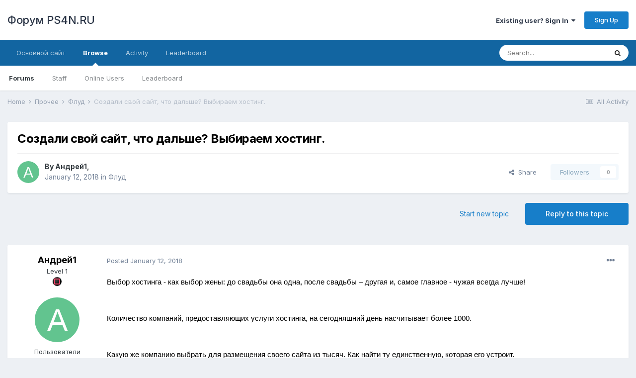

--- FILE ---
content_type: text/html;charset=UTF-8
request_url: https://ps4n.ru/forum/topic/27466-%D1%81%D0%BE%D0%B7%D0%B4%D0%B0%D0%BB%D0%B8-%D1%81%D0%B2%D0%BE%D0%B9-%D1%81%D0%B0%D0%B9%D1%82-%D1%87%D1%82%D0%BE-%D0%B4%D0%B0%D0%BB%D1%8C%D1%88%D0%B5-%D0%B2%D1%8B%D0%B1%D0%B8%D1%80%D0%B0%D0%B5%D0%BC-%D1%85%D0%BE%D1%81%D1%82%D0%B8%D0%BD%D0%B3/
body_size: 15489
content:
<!DOCTYPE html>
<html lang="ru-RU" dir="ltr">
	<head>
		<meta charset="utf-8">
		<title>Создали свой сайт, что дальше? Выбираем хостинг. - Флуд - Форум PS4N.RU</title>
		
		

	<meta name="viewport" content="width=device-width, initial-scale=1">


	
	


	<meta name="twitter:card" content="summary" />



	
		
			
				<meta property="og:title" content="Создали свой сайт, что дальше? Выбираем хостинг.">
			
		
	

	
		
			
				<meta property="og:type" content="object">
			
		
	

	
		
			
				<meta property="og:url" content="https://ps4n.ru/forum/topic/27466-%D1%81%D0%BE%D0%B7%D0%B4%D0%B0%D0%BB%D0%B8-%D1%81%D0%B2%D0%BE%D0%B9-%D1%81%D0%B0%D0%B9%D1%82-%D1%87%D1%82%D0%BE-%D0%B4%D0%B0%D0%BB%D1%8C%D1%88%D0%B5-%D0%B2%D1%8B%D0%B1%D0%B8%D1%80%D0%B0%D0%B5%D0%BC-%D1%85%D0%BE%D1%81%D1%82%D0%B8%D0%BD%D0%B3/">
			
		
	

	
		
			
				<meta name="description" content="Выбор хостинга - как выбор жены: до свадьбы она одна, после свадьбы – другая и, самое главное - чужая всегда лучше! Количество компаний, предоставляющих услуги хостинга, на сегодняшний день насчитывает более 1000. Какую же компанию выбрать для размещения своего сайта из тысяч. Как найти ту единст...">
			
		
	

	
		
			
				<meta property="og:description" content="Выбор хостинга - как выбор жены: до свадьбы она одна, после свадьбы – другая и, самое главное - чужая всегда лучше! Количество компаний, предоставляющих услуги хостинга, на сегодняшний день насчитывает более 1000. Какую же компанию выбрать для размещения своего сайта из тысяч. Как найти ту единст...">
			
		
	

	
		
			
				<meta property="og:updated_time" content="2018-03-20T08:40:09Z">
			
		
	

	
		
			
				<meta property="og:site_name" content="Форум PS4N.RU">
			
		
	

	
		
			
				<meta property="og:locale" content="ru_RU">
			
		
	


	
		<link rel="canonical" href="https://ps4n.ru/forum/topic/27466-%D1%81%D0%BE%D0%B7%D0%B4%D0%B0%D0%BB%D0%B8-%D1%81%D0%B2%D0%BE%D0%B9-%D1%81%D0%B0%D0%B9%D1%82-%D1%87%D1%82%D0%BE-%D0%B4%D0%B0%D0%BB%D1%8C%D1%88%D0%B5-%D0%B2%D1%8B%D0%B1%D0%B8%D1%80%D0%B0%D0%B5%D0%BC-%D1%85%D0%BE%D1%81%D1%82%D0%B8%D0%BD%D0%B3/" />
	

	
		<link as="style" rel="preload" href="https://ps4n.ru/forum/applications/core/interface/ckeditor/ckeditor/skins/ips/editor.css?t=K9LD" />
	




<link rel="manifest" href="https://ps4n.ru/forum/manifest.webmanifest/">
<meta name="msapplication-config" content="https://ps4n.ru/forum/browserconfig.xml/">
<meta name="msapplication-starturl" content="/">
<meta name="application-name" content="Форум PS4N.RU">

<meta name="apple-mobile-web-app-title" content="Форум PS4N.RU">

	<meta name="theme-color" content="#ffffff">






		


	
		<link href="https://fonts.googleapis.com/css?family=Inter:300,300i,400,400i,500,700,700i" rel="stylesheet" referrerpolicy="origin">
	



	<link rel='stylesheet' href='https://ps4n.ru/forum/uploads/css_built_1/341e4a57816af3ba440d891ca87450ff_framework.css?v=026d4e282a1622447189' media='all'>

	<link rel='stylesheet' href='https://ps4n.ru/forum/uploads/css_built_1/05e81b71abe4f22d6eb8d1a929494829_responsive.css?v=026d4e282a1622447189' media='all'>

	<link rel='stylesheet' href='https://ps4n.ru/forum/uploads/css_built_1/90eb5adf50a8c640f633d47fd7eb1778_core.css?v=026d4e282a1622447189' media='all'>

	<link rel='stylesheet' href='https://ps4n.ru/forum/uploads/css_built_1/5a0da001ccc2200dc5625c3f3934497d_core_responsive.css?v=026d4e282a1622447189' media='all'>

	<link rel='stylesheet' href='https://ps4n.ru/forum/uploads/css_built_1/62e269ced0fdab7e30e026f1d30ae516_forums.css?v=026d4e282a1622447189' media='all'>

	<link rel='stylesheet' href='https://ps4n.ru/forum/uploads/css_built_1/76e62c573090645fb99a15a363d8620e_forums_responsive.css?v=026d4e282a1622447189' media='all'>

	<link rel='stylesheet' href='https://ps4n.ru/forum/uploads/css_built_1/ebdea0c6a7dab6d37900b9190d3ac77b_topics.css?v=026d4e282a1622447189' media='all'>





<link rel='stylesheet' href='https://ps4n.ru/forum/uploads/css_built_1/258adbb6e4f3e83cd3b355f84e3fa002_custom.css?v=026d4e282a1622447189' media='all'>




		
		

	</head>
	<body class='ipsApp ipsApp_front ipsJS_none ipsClearfix' data-controller='core.front.core.app' data-message="" data-pageApp='forums' data-pageLocation='front' data-pageModule='forums' data-pageController='topic' data-pageID='27466' >
		<a href='#ipsLayout_mainArea' class='ipsHide' title='Go to main content on this page' accesskey='m'>Jump to content</a>
		
			<div id='ipsLayout_header' class='ipsClearfix'>
				





				<header>
					<div class='ipsLayout_container'>
						

<a href='https://ps4n.ru/forum/' id='elSiteTitle' accesskey='1'>Форум PS4N.RU</a>

						

	<ul id='elUserNav' class='ipsList_inline cSignedOut ipsResponsive_showDesktop'>
		
		<li id='elSignInLink'>
			<a href='https://ps4n.ru/forum/login/' data-ipsMenu-closeOnClick="false" data-ipsMenu id='elUserSignIn'>
				Existing user? Sign In &nbsp;<i class='fa fa-caret-down'></i>
			</a>
			
<div id='elUserSignIn_menu' class='ipsMenu ipsMenu_auto ipsHide'>
	<form accept-charset='utf-8' method='post' action='https://ps4n.ru/forum/login/' data-controller="core.global.core.login">
		<input type="hidden" name="csrfKey" value="71882d2e8c8bd788b456fb8ed4a351b0">
		<input type="hidden" name="ref" value="[base64]">
		<div data-role="loginForm">
			
			
			
				<div class='ipsColumns ipsColumns_noSpacing'>
					<div class='ipsColumn ipsColumn_wide' id='elUserSignIn_internal'>
						
<div class="ipsPad ipsForm ipsForm_vertical">
	<h4 class="ipsType_sectionHead">Sign In</h4>
	<br><br>
	<ul class='ipsList_reset'>
		<li class="ipsFieldRow ipsFieldRow_noLabel ipsFieldRow_fullWidth">
			
			
				<input type="text" placeholder="Display Name" name="auth" autocomplete="username">
			
		</li>
		<li class="ipsFieldRow ipsFieldRow_noLabel ipsFieldRow_fullWidth">
			<input type="password" placeholder="Password" name="password" autocomplete="current-password">
		</li>
		<li class="ipsFieldRow ipsFieldRow_checkbox ipsClearfix">
			<span class="ipsCustomInput">
				<input type="checkbox" name="remember_me" id="remember_me_checkbox" value="1" checked aria-checked="true">
				<span></span>
			</span>
			<div class="ipsFieldRow_content">
				<label class="ipsFieldRow_label" for="remember_me_checkbox">Remember me</label>
				<span class="ipsFieldRow_desc">Not recommended on shared computers</span>
			</div>
		</li>
		<li class="ipsFieldRow ipsFieldRow_fullWidth">
			<button type="submit" name="_processLogin" value="usernamepassword" class="ipsButton ipsButton_primary ipsButton_small" id="elSignIn_submit">Sign In</button>
			
				<p class="ipsType_right ipsType_small">
					
						<a href='https://ps4n.ru/forum/lostpassword/' data-ipsDialog data-ipsDialog-title='Forgot your password?'>
					
					Forgot your password?</a>
				</p>
			
		</li>
	</ul>
</div>
					</div>
					<div class='ipsColumn ipsColumn_wide'>
						<div class='ipsPadding' id='elUserSignIn_external'>
							<div class='ipsAreaBackground_light ipsPadding:half'>
								
								
									<div class='ipsType_center ipsMargin_top:half'>
										

<button type="submit" name="_processLogin" value="9" class='ipsButton ipsButton_verySmall ipsButton_fullWidth ipsSocial ipsSocial_twitter' style="background-color: #00abf0">
	
		<span class='ipsSocial_icon'>
			
				<i class='fa fa-twitter'></i>
			
		</span>
		<span class='ipsSocial_text'>Sign in with Twitter</span>
	
</button>
									</div>
								
							</div>
						</div>
					</div>
				</div>
			
		</div>
	</form>
</div>
		</li>
		
			<li>
				
					<a href='https://ps4n.ru/forum/register/' data-ipsDialog data-ipsDialog-size='narrow' data-ipsDialog-title='Sign Up' id='elRegisterButton' class='ipsButton ipsButton_normal ipsButton_primary'>Sign Up</a>
				
			</li>
		
	</ul>

						
<ul class='ipsMobileHamburger ipsList_reset ipsResponsive_hideDesktop'>
	<li data-ipsDrawer data-ipsDrawer-drawerElem='#elMobileDrawer'>
		<a href='#'>
			
			
				
			
			
			
			<i class='fa fa-navicon'></i>
		</a>
	</li>
</ul>
					</div>
				</header>
				

	<nav data-controller='core.front.core.navBar' class=' ipsResponsive_showDesktop'>
		<div class='ipsNavBar_primary ipsLayout_container '>
			<ul data-role="primaryNavBar" class='ipsClearfix'>
				


	
		
		
		<li  id='elNavSecondary_16' data-role="navBarItem" data-navApp="core" data-navExt="CustomItem">
			
			
				<a href="https://ps4n.ru/"  data-navItem-id="16" >
					Основной сайт<span class='ipsNavBar_active__identifier'></span>
				</a>
			
			
		</li>
	
	

	
		
		
			
		
		<li class='ipsNavBar_active' data-active id='elNavSecondary_1' data-role="navBarItem" data-navApp="core" data-navExt="CustomItem">
			
			
				<a href="https://ps4n.ru/forum/"  data-navItem-id="1" data-navDefault>
					Browse<span class='ipsNavBar_active__identifier'></span>
				</a>
			
			
				<ul class='ipsNavBar_secondary ' data-role='secondaryNavBar'>
					


	
	

	
		
		
			
		
		<li class='ipsNavBar_active' data-active id='elNavSecondary_10' data-role="navBarItem" data-navApp="forums" data-navExt="Forums">
			
			
				<a href="https://ps4n.ru/forum/"  data-navItem-id="10" data-navDefault>
					Forums<span class='ipsNavBar_active__identifier'></span>
				</a>
			
			
		</li>
	
	

	
	

	
		
		
		<li  id='elNavSecondary_12' data-role="navBarItem" data-navApp="core" data-navExt="StaffDirectory">
			
			
				<a href="https://ps4n.ru/forum/staff/"  data-navItem-id="12" >
					Staff<span class='ipsNavBar_active__identifier'></span>
				</a>
			
			
		</li>
	
	

	
		
		
		<li  id='elNavSecondary_13' data-role="navBarItem" data-navApp="core" data-navExt="OnlineUsers">
			
			
				<a href="https://ps4n.ru/forum/online/"  data-navItem-id="13" >
					Online Users<span class='ipsNavBar_active__identifier'></span>
				</a>
			
			
		</li>
	
	

	
		
		
		<li  id='elNavSecondary_14' data-role="navBarItem" data-navApp="core" data-navExt="Leaderboard">
			
			
				<a href="https://ps4n.ru/forum/leaderboard/"  data-navItem-id="14" >
					Leaderboard<span class='ipsNavBar_active__identifier'></span>
				</a>
			
			
		</li>
	
	

					<li class='ipsHide' id='elNavigationMore_1' data-role='navMore'>
						<a href='#' data-ipsMenu data-ipsMenu-appendTo='#elNavigationMore_1' id='elNavigationMore_1_dropdown'>More <i class='fa fa-caret-down'></i></a>
						<ul class='ipsHide ipsMenu ipsMenu_auto' id='elNavigationMore_1_dropdown_menu' data-role='moreDropdown'></ul>
					</li>
				</ul>
			
		</li>
	
	

	
		
		
		<li  id='elNavSecondary_2' data-role="navBarItem" data-navApp="core" data-navExt="CustomItem">
			
			
				<a href="https://ps4n.ru/forum/discover/"  data-navItem-id="2" >
					Activity<span class='ipsNavBar_active__identifier'></span>
				</a>
			
			
				<ul class='ipsNavBar_secondary ipsHide' data-role='secondaryNavBar'>
					


	
		
		
		<li  id='elNavSecondary_4' data-role="navBarItem" data-navApp="core" data-navExt="AllActivity">
			
			
				<a href="https://ps4n.ru/forum/discover/"  data-navItem-id="4" >
					All Activity<span class='ipsNavBar_active__identifier'></span>
				</a>
			
			
		</li>
	
	

	
	

	
	

	
	

	
		
		
		<li  id='elNavSecondary_8' data-role="navBarItem" data-navApp="core" data-navExt="Search">
			
			
				<a href="https://ps4n.ru/forum/search/"  data-navItem-id="8" >
					Search<span class='ipsNavBar_active__identifier'></span>
				</a>
			
			
		</li>
	
	

	
	

					<li class='ipsHide' id='elNavigationMore_2' data-role='navMore'>
						<a href='#' data-ipsMenu data-ipsMenu-appendTo='#elNavigationMore_2' id='elNavigationMore_2_dropdown'>More <i class='fa fa-caret-down'></i></a>
						<ul class='ipsHide ipsMenu ipsMenu_auto' id='elNavigationMore_2_dropdown_menu' data-role='moreDropdown'></ul>
					</li>
				</ul>
			
		</li>
	
	

	
		
		
		<li  id='elNavSecondary_15' data-role="navBarItem" data-navApp="core" data-navExt="Leaderboard">
			
			
				<a href="https://ps4n.ru/forum/leaderboard/"  data-navItem-id="15" >
					Leaderboard<span class='ipsNavBar_active__identifier'></span>
				</a>
			
			
		</li>
	
	

				<li class='ipsHide' id='elNavigationMore' data-role='navMore'>
					<a href='#' data-ipsMenu data-ipsMenu-appendTo='#elNavigationMore' id='elNavigationMore_dropdown'>More</a>
					<ul class='ipsNavBar_secondary ipsHide' data-role='secondaryNavBar'>
						<li class='ipsHide' id='elNavigationMore_more' data-role='navMore'>
							<a href='#' data-ipsMenu data-ipsMenu-appendTo='#elNavigationMore_more' id='elNavigationMore_more_dropdown'>More <i class='fa fa-caret-down'></i></a>
							<ul class='ipsHide ipsMenu ipsMenu_auto' id='elNavigationMore_more_dropdown_menu' data-role='moreDropdown'></ul>
						</li>
					</ul>
				</li>
			</ul>
			

	<div id="elSearchWrapper">
		<div id='elSearch' class='' data-controller='core.front.core.quickSearch'>
			<form accept-charset='utf-8' action='//ps4n.ru/forum/search/?do=quicksearch' method='post'>
				<input type='search' id='elSearchField' placeholder='Search...' name='q' autocomplete='off' aria-label='Search'>
				<button class='cSearchSubmit' type="submit" aria-label='Search'><i class="fa fa-search"></i></button>
				<div id="elSearchExpanded">
					<div class="ipsMenu_title">
						Search In
					</div>
					<ul class="ipsSideMenu_list ipsSideMenu_withRadios ipsSideMenu_small" data-ipsSideMenu data-ipsSideMenu-type="radio" data-ipsSideMenu-responsive="false" data-role="searchContexts">
						<li>
							<span class='ipsSideMenu_item ipsSideMenu_itemActive' data-ipsMenuValue='all'>
								<input type="radio" name="type" value="all" checked id="elQuickSearchRadio_type_all">
								<label for='elQuickSearchRadio_type_all' id='elQuickSearchRadio_type_all_label'>Everywhere</label>
							</span>
						</li>
						
						
							<li>
								<span class='ipsSideMenu_item' data-ipsMenuValue='forums_topic'>
									<input type="radio" name="type" value="forums_topic" id="elQuickSearchRadio_type_forums_topic">
									<label for='elQuickSearchRadio_type_forums_topic' id='elQuickSearchRadio_type_forums_topic_label'>Topics</label>
								</span>
							</li>
						
						
							
								<li>
									<span class='ipsSideMenu_item' data-ipsMenuValue='contextual_{&quot;type&quot;:&quot;forums_topic&quot;,&quot;nodes&quot;:14}'>
										<input type="radio" name="type" value='contextual_{&quot;type&quot;:&quot;forums_topic&quot;,&quot;nodes&quot;:14}' id='elQuickSearchRadio_type_contextual_1c49a3f6ef6373d279d7e74552808083'>
										<label for='elQuickSearchRadio_type_contextual_1c49a3f6ef6373d279d7e74552808083' id='elQuickSearchRadio_type_contextual_1c49a3f6ef6373d279d7e74552808083_label'>This Forum</label>
									</span>
								</li>
							
								<li>
									<span class='ipsSideMenu_item' data-ipsMenuValue='contextual_{&quot;type&quot;:&quot;forums_topic&quot;,&quot;item&quot;:27466}'>
										<input type="radio" name="type" value='contextual_{&quot;type&quot;:&quot;forums_topic&quot;,&quot;item&quot;:27466}' id='elQuickSearchRadio_type_contextual_92789fb9076b9a88ee504855dbacdac1'>
										<label for='elQuickSearchRadio_type_contextual_92789fb9076b9a88ee504855dbacdac1' id='elQuickSearchRadio_type_contextual_92789fb9076b9a88ee504855dbacdac1_label'>This Topic</label>
									</span>
								</li>
							
						
						<li data-role="showMoreSearchContexts">
							<span class='ipsSideMenu_item' data-action="showMoreSearchContexts" data-exclude="forums_topic">
								More options...
							</span>
						</li>
					</ul>
					<div class="ipsMenu_title">
						Find results that contain...
					</div>
					<ul class='ipsSideMenu_list ipsSideMenu_withRadios ipsSideMenu_small ipsType_normal' role="radiogroup" data-ipsSideMenu data-ipsSideMenu-type="radio" data-ipsSideMenu-responsive="false" data-filterType='andOr'>
						
							<li>
								<span class='ipsSideMenu_item ipsSideMenu_itemActive' data-ipsMenuValue='or'>
									<input type="radio" name="search_and_or" value="or" checked id="elRadio_andOr_or">
									<label for='elRadio_andOr_or' id='elField_andOr_label_or'><em>Any</em> of my search term words</label>
								</span>
							</li>
						
							<li>
								<span class='ipsSideMenu_item ' data-ipsMenuValue='and'>
									<input type="radio" name="search_and_or" value="and"  id="elRadio_andOr_and">
									<label for='elRadio_andOr_and' id='elField_andOr_label_and'><em>All</em> of my search term words</label>
								</span>
							</li>
						
					</ul>
					<div class="ipsMenu_title">
						Find results in...
					</div>
					<ul class='ipsSideMenu_list ipsSideMenu_withRadios ipsSideMenu_small ipsType_normal' role="radiogroup" data-ipsSideMenu data-ipsSideMenu-type="radio" data-ipsSideMenu-responsive="false" data-filterType='searchIn'>
						<li>
							<span class='ipsSideMenu_item ipsSideMenu_itemActive' data-ipsMenuValue='all'>
								<input type="radio" name="search_in" value="all" checked id="elRadio_searchIn_and">
								<label for='elRadio_searchIn_and' id='elField_searchIn_label_all'>Content titles and body</label>
							</span>
						</li>
						<li>
							<span class='ipsSideMenu_item' data-ipsMenuValue='titles'>
								<input type="radio" name="search_in" value="titles" id="elRadio_searchIn_titles">
								<label for='elRadio_searchIn_titles' id='elField_searchIn_label_titles'>Content titles only</label>
							</span>
						</li>
					</ul>
				</div>
			</form>
		</div>
	</div>

		</div>
	</nav>

				
<ul id='elMobileNav' class='ipsResponsive_hideDesktop' data-controller='core.front.core.mobileNav'>
	
		
			
			
				
				
			
				
					<li id='elMobileBreadcrumb'>
						<a href='https://ps4n.ru/forum/forum/14-%D1%84%D0%BB%D1%83%D0%B4/'>
							<span>Флуд</span>
						</a>
					</li>
				
				
			
				
				
			
		
	
	
	
	<li >
		<a data-action="defaultStream" href='https://ps4n.ru/forum/discover/'><i class="fa fa-newspaper-o" aria-hidden="true"></i></a>
	</li>

	

	
		<li class='ipsJS_show'>
			<a href='https://ps4n.ru/forum/search/'><i class='fa fa-search'></i></a>
		</li>
	
</ul>
			</div>
		
		<main id='ipsLayout_body' class='ipsLayout_container'>
			<div id='ipsLayout_contentArea'>
				<div id='ipsLayout_contentWrapper'>
					
<nav class='ipsBreadcrumb ipsBreadcrumb_top ipsFaded_withHover'>
	

	<ul class='ipsList_inline ipsPos_right'>
		
		<li >
			<a data-action="defaultStream" class='ipsType_light '  href='https://ps4n.ru/forum/discover/'><i class="fa fa-newspaper-o" aria-hidden="true"></i> <span>All Activity</span></a>
		</li>
		
	</ul>

	<ul data-role="breadcrumbList">
		<li>
			<a title="Home" href='https://ps4n.ru/forum/'>
				<span>Home <i class='fa fa-angle-right'></i></span>
			</a>
		</li>
		
		
			<li>
				
					<a href='https://ps4n.ru/forum/forum/13-%D0%BF%D1%80%D0%BE%D1%87%D0%B5%D0%B5/'>
						<span>Прочее <i class='fa fa-angle-right' aria-hidden="true"></i></span>
					</a>
				
			</li>
		
			<li>
				
					<a href='https://ps4n.ru/forum/forum/14-%D1%84%D0%BB%D1%83%D0%B4/'>
						<span>Флуд <i class='fa fa-angle-right' aria-hidden="true"></i></span>
					</a>
				
			</li>
		
			<li>
				
					Создали свой сайт, что дальше? Выбираем хостинг.
				
			</li>
		
	</ul>
</nav>
					
					<div id='ipsLayout_mainArea'>
						
						
						
						

	




						



<div class='ipsPageHeader ipsResponsive_pull ipsBox ipsPadding sm:ipsPadding:half ipsMargin_bottom'>
	
	<div class='ipsFlex ipsFlex-ai:center ipsFlex-fw:wrap ipsGap:4'>
		<div class='ipsFlex-flex:11'>
			<h1 class='ipsType_pageTitle ipsContained_container'>
				

				
				
					<span class='ipsType_break ipsContained'>
						<span>Создали свой сайт, что дальше? Выбираем хостинг.</span>
					</span>
				
			</h1>
			
			
		</div>
		
	</div>
	<hr class='ipsHr'>
	<div class='ipsPageHeader__meta ipsFlex ipsFlex-jc:between ipsFlex-ai:center ipsFlex-fw:wrap ipsGap:3'>
		<div class='ipsFlex-flex:11'>
			<div class='ipsPhotoPanel ipsPhotoPanel_mini ipsPhotoPanel_notPhone ipsClearfix'>
				


	<a href="https://ps4n.ru/forum/profile/6365-%D0%B0%D0%BD%D0%B4%D1%80%D0%B5%D0%B91/" data-ipsHover data-ipsHover-target="https://ps4n.ru/forum/profile/6365-%D0%B0%D0%BD%D0%B4%D1%80%D0%B5%D0%B91/?do=hovercard" class="ipsUserPhoto ipsUserPhoto_mini" title="Go to Андрей1's profile">
		<img src='data:image/svg+xml,%3Csvg%20xmlns%3D%22http%3A%2F%2Fwww.w3.org%2F2000%2Fsvg%22%20viewBox%3D%220%200%201024%201024%22%20style%3D%22background%3A%2362c48f%22%3E%3Cg%3E%3Ctext%20text-anchor%3D%22middle%22%20dy%3D%22.35em%22%20x%3D%22512%22%20y%3D%22512%22%20fill%3D%22%23ffffff%22%20font-size%3D%22700%22%20font-family%3D%22-apple-system%2C%20BlinkMacSystemFont%2C%20Roboto%2C%20Helvetica%2C%20Arial%2C%20sans-serif%22%3E%D0%90%3C%2Ftext%3E%3C%2Fg%3E%3C%2Fsvg%3E' alt='Андрей1'>
	</a>

				<div>
					<p class='ipsType_reset ipsType_blendLinks'>
						<span class='ipsType_normal'>
						
							<strong>By 

<a href='https://ps4n.ru/forum/profile/6365-%D0%B0%D0%BD%D0%B4%D1%80%D0%B5%D0%B91/' data-ipsHover data-ipsHover-target='https://ps4n.ru/forum/profile/6365-%D0%B0%D0%BD%D0%B4%D1%80%D0%B5%D0%B91/?do=hovercard&amp;referrer=https%253A%252F%252Fps4n.ru%252Fforum%252Ftopic%252F27466-%2525D1%252581%2525D0%2525BE%2525D0%2525B7%2525D0%2525B4%2525D0%2525B0%2525D0%2525BB%2525D0%2525B8-%2525D1%252581%2525D0%2525B2%2525D0%2525BE%2525D0%2525B9-%2525D1%252581%2525D0%2525B0%2525D0%2525B9%2525D1%252582-%2525D1%252587%2525D1%252582%2525D0%2525BE-%2525D0%2525B4%2525D0%2525B0%2525D0%2525BB%2525D1%25258C%2525D1%252588%2525D0%2525B5-%2525D0%2525B2%2525D1%25258B%2525D0%2525B1%2525D0%2525B8%2525D1%252580%2525D0%2525B0%2525D0%2525B5%2525D0%2525BC-%2525D1%252585%2525D0%2525BE%2525D1%252581%2525D1%252582%2525D0%2525B8%2525D0%2525BD%2525D0%2525B3%252F' title="Go to Андрей1's profile" class="ipsType_break">Андрей1</a>, </strong><br />
							<span class='ipsType_light'><time datetime='2018-01-12T08:29:12Z' title='01/12/18 08:29 ' data-short='8 yr'>January 12, 2018</time> in <a href="https://ps4n.ru/forum/forum/14-%D1%84%D0%BB%D1%83%D0%B4/">Флуд</a></span>
						
						</span>
					</p>
				</div>
			</div>
		</div>
		
			<div class='ipsFlex-flex:01 ipsResponsive_hidePhone'>
				<div class='ipsFlex ipsFlex-ai:center ipsFlex-jc:center ipsGap:3 ipsGap_row:0'>
					
						


    <a href='#elShareItem_1202251464_menu' id='elShareItem_1202251464' data-ipsMenu class='ipsShareButton ipsButton ipsButton_verySmall ipsButton_link ipsButton_link--light'>
        <span><i class='fa fa-share-alt'></i></span> &nbsp;Share
    </a>

    <div class='ipsPadding ipsMenu ipsMenu_auto ipsHide' id='elShareItem_1202251464_menu' data-controller="core.front.core.sharelink">
        <ul class='ipsList_inline'>
            
                <li>
<a href="http://twitter.com/share?url=https%3A%2F%2Fps4n.ru%2Fforum%2Ftopic%2F27466-%2525D1%252581%2525D0%2525BE%2525D0%2525B7%2525D0%2525B4%2525D0%2525B0%2525D0%2525BB%2525D0%2525B8-%2525D1%252581%2525D0%2525B2%2525D0%2525BE%2525D0%2525B9-%2525D1%252581%2525D0%2525B0%2525D0%2525B9%2525D1%252582-%2525D1%252587%2525D1%252582%2525D0%2525BE-%2525D0%2525B4%2525D0%2525B0%2525D0%2525BB%2525D1%25258C%2525D1%252588%2525D0%2525B5-%2525D0%2525B2%2525D1%25258B%2525D0%2525B1%2525D0%2525B8%2525D1%252580%2525D0%2525B0%2525D0%2525B5%2525D0%2525BC-%2525D1%252585%2525D0%2525BE%2525D1%252581%2525D1%252582%2525D0%2525B8%2525D0%2525BD%2525D0%2525B3%2F" class="cShareLink cShareLink_twitter" target="_blank" data-role="shareLink" title='Share on Twitter' data-ipsTooltip rel='noopener'>
	<i class="fa fa-twitter"></i>
</a></li>
            
                <li>
<a href="https://www.facebook.com/sharer/sharer.php?u=https%3A%2F%2Fps4n.ru%2Fforum%2Ftopic%2F27466-%25D1%2581%25D0%25BE%25D0%25B7%25D0%25B4%25D0%25B0%25D0%25BB%25D0%25B8-%25D1%2581%25D0%25B2%25D0%25BE%25D0%25B9-%25D1%2581%25D0%25B0%25D0%25B9%25D1%2582-%25D1%2587%25D1%2582%25D0%25BE-%25D0%25B4%25D0%25B0%25D0%25BB%25D1%258C%25D1%2588%25D0%25B5-%25D0%25B2%25D1%258B%25D0%25B1%25D0%25B8%25D1%2580%25D0%25B0%25D0%25B5%25D0%25BC-%25D1%2585%25D0%25BE%25D1%2581%25D1%2582%25D0%25B8%25D0%25BD%25D0%25B3%2F" class="cShareLink cShareLink_facebook" target="_blank" data-role="shareLink" title='Share on Facebook' data-ipsTooltip rel='noopener'>
	<i class="fa fa-facebook"></i>
</a></li>
            
                <li>
<a href="mailto:?subject=Создали свой сайт, что дальше? Выбираем хостинг.&body=https%3A%2F%2Fps4n.ru%2Fforum%2Ftopic%2F27466-%25D1%2581%25D0%25BE%25D0%25B7%25D0%25B4%25D0%25B0%25D0%25BB%25D0%25B8-%25D1%2581%25D0%25B2%25D0%25BE%25D0%25B9-%25D1%2581%25D0%25B0%25D0%25B9%25D1%2582-%25D1%2587%25D1%2582%25D0%25BE-%25D0%25B4%25D0%25B0%25D0%25BB%25D1%258C%25D1%2588%25D0%25B5-%25D0%25B2%25D1%258B%25D0%25B1%25D0%25B8%25D1%2580%25D0%25B0%25D0%25B5%25D0%25BC-%25D1%2585%25D0%25BE%25D1%2581%25D1%2582%25D0%25B8%25D0%25BD%25D0%25B3%2F" rel='nofollow' class='cShareLink cShareLink_email' title='Share via email' data-ipsTooltip>
	<i class="fa fa-envelope"></i>
</a></li>
            
                <li>
<a href="http://pinterest.com/pin/create/button/?url=https://ps4n.ru/forum/topic/27466-%25D1%2581%25D0%25BE%25D0%25B7%25D0%25B4%25D0%25B0%25D0%25BB%25D0%25B8-%25D1%2581%25D0%25B2%25D0%25BE%25D0%25B9-%25D1%2581%25D0%25B0%25D0%25B9%25D1%2582-%25D1%2587%25D1%2582%25D0%25BE-%25D0%25B4%25D0%25B0%25D0%25BB%25D1%258C%25D1%2588%25D0%25B5-%25D0%25B2%25D1%258B%25D0%25B1%25D0%25B8%25D1%2580%25D0%25B0%25D0%25B5%25D0%25BC-%25D1%2585%25D0%25BE%25D1%2581%25D1%2582%25D0%25B8%25D0%25BD%25D0%25B3/&amp;media=" class="cShareLink cShareLink_pinterest" target="_blank" data-role="shareLink" title='Share on Pinterest' data-ipsTooltip rel='noopener'>
	<i class="fa fa-pinterest"></i>
</a></li>
            
        </ul>
    </div>

					
					



					

<span data-followApp='forums' data-followArea='topic' data-followID='27466' data-controller='core.front.core.followButton'>
	

	<a href='https://ps4n.ru/forum/login/' class="ipsFollow ipsPos_middle ipsButton ipsButton_light ipsButton_verySmall ipsButton_disabled" data-role="followButton" data-ipsTooltip title='Sign in to follow this'>
		<span>Followers</span>
		<span class='ipsCommentCount'>0</span>
	</a>

</span>
				</div>
			</div>
					
	</div>
	
	
</div>






<div class='ipsClearfix'>
	<ul class="ipsToolList ipsToolList_horizontal ipsClearfix ipsSpacer_both ">
		
			<li class='ipsToolList_primaryAction'>
				<span data-controller='forums.front.topic.reply'>
					
						<a href='#replyForm' class='ipsButton ipsButton_important ipsButton_medium ipsButton_fullWidth' data-action='replyToTopic'>Reply to this topic</a>
					
				</span>
			</li>
		
		
			<li class='ipsResponsive_hidePhone'>
				
					<a href="https://ps4n.ru/forum/forum/14-%D1%84%D0%BB%D1%83%D0%B4/?do=add" class='ipsButton ipsButton_link ipsButton_medium ipsButton_fullWidth' title='Start a new topic in this forum'>Start new topic</a>
				
			</li>
		
		
	</ul>
</div>

<div id='comments' data-controller='core.front.core.commentFeed,forums.front.topic.view, core.front.core.ignoredComments' data-autoPoll data-baseURL='https://ps4n.ru/forum/topic/27466-%D1%81%D0%BE%D0%B7%D0%B4%D0%B0%D0%BB%D0%B8-%D1%81%D0%B2%D0%BE%D0%B9-%D1%81%D0%B0%D0%B9%D1%82-%D1%87%D1%82%D0%BE-%D0%B4%D0%B0%D0%BB%D1%8C%D1%88%D0%B5-%D0%B2%D1%8B%D0%B1%D0%B8%D1%80%D0%B0%D0%B5%D0%BC-%D1%85%D0%BE%D1%81%D1%82%D0%B8%D0%BD%D0%B3/' data-lastPage data-feedID='topic-27466' class='cTopic ipsClear ipsSpacer_top'>
	
			
	

	

<div data-controller='core.front.core.recommendedComments' data-url='https://ps4n.ru/forum/topic/27466-%D1%81%D0%BE%D0%B7%D0%B4%D0%B0%D0%BB%D0%B8-%D1%81%D0%B2%D0%BE%D0%B9-%D1%81%D0%B0%D0%B9%D1%82-%D1%87%D1%82%D0%BE-%D0%B4%D0%B0%D0%BB%D1%8C%D1%88%D0%B5-%D0%B2%D1%8B%D0%B1%D0%B8%D1%80%D0%B0%D0%B5%D0%BC-%D1%85%D0%BE%D1%81%D1%82%D0%B8%D0%BD%D0%B3/?recommended=comments' class='ipsRecommendedComments ipsHide'>
	<div data-role="recommendedComments">
		<h2 class='ipsType_sectionHead ipsType_large ipsType_bold ipsMargin_bottom'>Recommended Posts</h2>
		
	</div>
</div>
	
	<div id="elPostFeed" data-role='commentFeed' data-controller='core.front.core.moderation' >
		<form action="https://ps4n.ru/forum/topic/27466-%D1%81%D0%BE%D0%B7%D0%B4%D0%B0%D0%BB%D0%B8-%D1%81%D0%B2%D0%BE%D0%B9-%D1%81%D0%B0%D0%B9%D1%82-%D1%87%D1%82%D0%BE-%D0%B4%D0%B0%D0%BB%D1%8C%D1%88%D0%B5-%D0%B2%D1%8B%D0%B1%D0%B8%D1%80%D0%B0%D0%B5%D0%BC-%D1%85%D0%BE%D1%81%D1%82%D0%B8%D0%BD%D0%B3/?csrfKey=71882d2e8c8bd788b456fb8ed4a351b0&amp;do=multimodComment" method="post" data-ipsPageAction data-role='moderationTools'>
			
			
				

					

					
					




<a id='comment-312259'></a>
<article  id='elComment_312259' class='cPost ipsBox ipsResponsive_pull  ipsComment  ipsComment_parent ipsClearfix ipsClear ipsColumns ipsColumns_noSpacing ipsColumns_collapsePhone    '>
	

	

	<div class='cAuthorPane_mobile ipsResponsive_showPhone'>
		<div class='cAuthorPane_photo'>
			


	<a href="https://ps4n.ru/forum/profile/6365-%D0%B0%D0%BD%D0%B4%D1%80%D0%B5%D0%B91/" data-ipsHover data-ipsHover-target="https://ps4n.ru/forum/profile/6365-%D0%B0%D0%BD%D0%B4%D1%80%D0%B5%D0%B91/?do=hovercard" class="ipsUserPhoto ipsUserPhoto_large" title="Go to Андрей1's profile">
		<img src='data:image/svg+xml,%3Csvg%20xmlns%3D%22http%3A%2F%2Fwww.w3.org%2F2000%2Fsvg%22%20viewBox%3D%220%200%201024%201024%22%20style%3D%22background%3A%2362c48f%22%3E%3Cg%3E%3Ctext%20text-anchor%3D%22middle%22%20dy%3D%22.35em%22%20x%3D%22512%22%20y%3D%22512%22%20fill%3D%22%23ffffff%22%20font-size%3D%22700%22%20font-family%3D%22-apple-system%2C%20BlinkMacSystemFont%2C%20Roboto%2C%20Helvetica%2C%20Arial%2C%20sans-serif%22%3E%D0%90%3C%2Ftext%3E%3C%2Fg%3E%3C%2Fsvg%3E' alt='Андрей1'>
	</a>

			
		</div>
		<div class='cAuthorPane_content'>
			<h3 class='ipsType_sectionHead cAuthorPane_author ipsType_break ipsType_blendLinks ipsTruncate ipsTruncate_line'>
				

<a href='https://ps4n.ru/forum/profile/6365-%D0%B0%D0%BD%D0%B4%D1%80%D0%B5%D0%B91/' data-ipsHover data-ipsHover-target='https://ps4n.ru/forum/profile/6365-%D0%B0%D0%BD%D0%B4%D1%80%D0%B5%D0%B91/?do=hovercard&amp;referrer=https%253A%252F%252Fps4n.ru%252Fforum%252Ftopic%252F27466-%2525D1%252581%2525D0%2525BE%2525D0%2525B7%2525D0%2525B4%2525D0%2525B0%2525D0%2525BB%2525D0%2525B8-%2525D1%252581%2525D0%2525B2%2525D0%2525BE%2525D0%2525B9-%2525D1%252581%2525D0%2525B0%2525D0%2525B9%2525D1%252582-%2525D1%252587%2525D1%252582%2525D0%2525BE-%2525D0%2525B4%2525D0%2525B0%2525D0%2525BB%2525D1%25258C%2525D1%252588%2525D0%2525B5-%2525D0%2525B2%2525D1%25258B%2525D0%2525B1%2525D0%2525B8%2525D1%252580%2525D0%2525B0%2525D0%2525B5%2525D0%2525BC-%2525D1%252585%2525D0%2525BE%2525D1%252581%2525D1%252582%2525D0%2525B8%2525D0%2525BD%2525D0%2525B3%252F' title="Go to Андрей1's profile" class="ipsType_break">Андрей1</a>
				<span class='ipsMargin_left:half'>

	
		<span title="Member's total reputation" data-ipsTooltip class='ipsRepBadge ipsRepBadge_neutral'>
	
			<i class='fa fa-circle'></i> 0
	
		</span>
	
</span>
			</h3>
			<div class='ipsType_light ipsType_reset'>
				<a href='https://ps4n.ru/forum/topic/27466-%D1%81%D0%BE%D0%B7%D0%B4%D0%B0%D0%BB%D0%B8-%D1%81%D0%B2%D0%BE%D0%B9-%D1%81%D0%B0%D0%B9%D1%82-%D1%87%D1%82%D0%BE-%D0%B4%D0%B0%D0%BB%D1%8C%D1%88%D0%B5-%D0%B2%D1%8B%D0%B1%D0%B8%D1%80%D0%B0%D0%B5%D0%BC-%D1%85%D0%BE%D1%81%D1%82%D0%B8%D0%BD%D0%B3/?do=findComment&amp;comment=312259' class='ipsType_blendLinks'>Posted <time datetime='2018-01-12T08:29:12Z' title='01/12/18 08:29 ' data-short='8 yr'>January 12, 2018</time></a>
				
			</div>
		</div>
	</div>
	<aside class='ipsComment_author cAuthorPane ipsColumn ipsColumn_medium ipsResponsive_hidePhone'>
		<h3 class='ipsType_sectionHead cAuthorPane_author ipsType_blendLinks ipsType_break'><strong>

<a href='https://ps4n.ru/forum/profile/6365-%D0%B0%D0%BD%D0%B4%D1%80%D0%B5%D0%B91/' data-ipsHover data-ipsHover-target='https://ps4n.ru/forum/profile/6365-%D0%B0%D0%BD%D0%B4%D1%80%D0%B5%D0%B91/?do=hovercard&amp;referrer=https%253A%252F%252Fps4n.ru%252Fforum%252Ftopic%252F27466-%2525D1%252581%2525D0%2525BE%2525D0%2525B7%2525D0%2525B4%2525D0%2525B0%2525D0%2525BB%2525D0%2525B8-%2525D1%252581%2525D0%2525B2%2525D0%2525BE%2525D0%2525B9-%2525D1%252581%2525D0%2525B0%2525D0%2525B9%2525D1%252582-%2525D1%252587%2525D1%252582%2525D0%2525BE-%2525D0%2525B4%2525D0%2525B0%2525D0%2525BB%2525D1%25258C%2525D1%252588%2525D0%2525B5-%2525D0%2525B2%2525D1%25258B%2525D0%2525B1%2525D0%2525B8%2525D1%252580%2525D0%2525B0%2525D0%2525B5%2525D0%2525BC-%2525D1%252585%2525D0%2525BE%2525D1%252581%2525D1%252582%2525D0%2525B8%2525D0%2525BD%2525D0%2525B3%252F' title="Go to Андрей1's profile" class="ipsType_break">Андрей1</a></strong></h3>

		<ul class='cAuthorPane_info ipsList_reset'>
			
				<li data-role='rank-title' class='ipsType_break'>Level 1</li>
			
			
				<li data-role='rank-image'><img src='https://ps4n.ru/forum/uploads/pip_1.png' alt=''></li>
			

			<li data-role='photo' class='cAuthorPane_photo'>
				


	<a href="https://ps4n.ru/forum/profile/6365-%D0%B0%D0%BD%D0%B4%D1%80%D0%B5%D0%B91/" data-ipsHover data-ipsHover-target="https://ps4n.ru/forum/profile/6365-%D0%B0%D0%BD%D0%B4%D1%80%D0%B5%D0%B91/?do=hovercard" class="ipsUserPhoto ipsUserPhoto_large" title="Go to Андрей1's profile">
		<img src='data:image/svg+xml,%3Csvg%20xmlns%3D%22http%3A%2F%2Fwww.w3.org%2F2000%2Fsvg%22%20viewBox%3D%220%200%201024%201024%22%20style%3D%22background%3A%2362c48f%22%3E%3Cg%3E%3Ctext%20text-anchor%3D%22middle%22%20dy%3D%22.35em%22%20x%3D%22512%22%20y%3D%22512%22%20fill%3D%22%23ffffff%22%20font-size%3D%22700%22%20font-family%3D%22-apple-system%2C%20BlinkMacSystemFont%2C%20Roboto%2C%20Helvetica%2C%20Arial%2C%20sans-serif%22%3E%D0%90%3C%2Ftext%3E%3C%2Fg%3E%3C%2Fsvg%3E' alt='Андрей1'>
	</a>

				
			</li>
			<li data-role='group'>Пользователи</li>
			
			
				<li data-role='reputation-badge'>
					

	
		<span title="Member's total reputation" data-ipsTooltip class='ipsRepBadge ipsRepBadge_neutral'>
	
			<i class='fa fa-circle'></i> 0
	
		</span>
	

					
				</li>
				<li data-role='posts' class='ipsType_light'>3 posts</li>

				
				

			
		</ul>
	</aside>
	<div class='ipsColumn ipsColumn_fluid ipsMargin:none'>
		

<div id='comment-312259_wrap' data-controller='core.front.core.comment' data-commentApp='forums' data-commentType='forums' data-commentID="312259" data-quoteData='{&quot;userid&quot;:6365,&quot;username&quot;:&quot;\u0410\u043d\u0434\u0440\u0435\u04391&quot;,&quot;timestamp&quot;:1515745752,&quot;contentapp&quot;:&quot;forums&quot;,&quot;contenttype&quot;:&quot;forums&quot;,&quot;contentid&quot;:27466,&quot;contentclass&quot;:&quot;forums_Topic&quot;,&quot;contentcommentid&quot;:312259}' class='ipsComment_content ipsType_medium'>

	<div class='ipsComment_meta ipsType_light ipsFlex ipsFlex-ai:center ipsFlex-jc:between ipsFlex-fd:row-reverse'>
		<div class='ipsType_light ipsType_reset ipsType_blendLinks ipsComment_toolWrap'>
			<div class='ipsResponsive_hidePhone ipsComment_badges'>
				<ul class='ipsList_reset ipsFlex ipsFlex-jc:end ipsFlex-fw:wrap ipsGap:2 ipsGap_row:1'>
					
					
					
					
					
				</ul>
			</div>
			<ul class='ipsList_reset ipsComment_tools'>
				<li>
					<a href='#elControls_312259_menu' class='ipsComment_ellipsis' id='elControls_312259' title='More options...' data-ipsMenu data-ipsMenu-appendTo='#comment-312259_wrap'><i class='fa fa-ellipsis-h'></i></a>
					<ul id='elControls_312259_menu' class='ipsMenu ipsMenu_narrow ipsHide'>
						
							<li class='ipsMenu_item'><a href='https://ps4n.ru/forum/topic/27466-%D1%81%D0%BE%D0%B7%D0%B4%D0%B0%D0%BB%D0%B8-%D1%81%D0%B2%D0%BE%D0%B9-%D1%81%D0%B0%D0%B9%D1%82-%D1%87%D1%82%D0%BE-%D0%B4%D0%B0%D0%BB%D1%8C%D1%88%D0%B5-%D0%B2%D1%8B%D0%B1%D0%B8%D1%80%D0%B0%D0%B5%D0%BC-%D1%85%D0%BE%D1%81%D1%82%D0%B8%D0%BD%D0%B3/?do=reportComment&amp;comment=312259' data-ipsDialog data-ipsDialog-remoteSubmit data-ipsDialog-size='medium' data-ipsDialog-flashMessage='Thanks for your report.' data-ipsDialog-title="Report post" data-action='reportComment' title='Report this content'>Report</a></li>
						
						
							<li class='ipsMenu_item'><a href='https://ps4n.ru/forum/topic/27466-%D1%81%D0%BE%D0%B7%D0%B4%D0%B0%D0%BB%D0%B8-%D1%81%D0%B2%D0%BE%D0%B9-%D1%81%D0%B0%D0%B9%D1%82-%D1%87%D1%82%D0%BE-%D0%B4%D0%B0%D0%BB%D1%8C%D1%88%D0%B5-%D0%B2%D1%8B%D0%B1%D0%B8%D1%80%D0%B0%D0%B5%D0%BC-%D1%85%D0%BE%D1%81%D1%82%D0%B8%D0%BD%D0%B3/' title='Share this post' data-ipsDialog data-ipsDialog-size='narrow' data-ipsDialog-content='#elSharePost_312259_menu' data-ipsDialog-title="Share this post" d='elSharePost_312259' data-role='shareComment'>Share</a></li>
						
						
						
						
							
								
							
							
							
							
							
							
						
					</ul>
				</li>
				
			</ul>
		</div>

		<div class='ipsType_reset ipsResponsive_hidePhone'>
			<a href='https://ps4n.ru/forum/topic/27466-%D1%81%D0%BE%D0%B7%D0%B4%D0%B0%D0%BB%D0%B8-%D1%81%D0%B2%D0%BE%D0%B9-%D1%81%D0%B0%D0%B9%D1%82-%D1%87%D1%82%D0%BE-%D0%B4%D0%B0%D0%BB%D1%8C%D1%88%D0%B5-%D0%B2%D1%8B%D0%B1%D0%B8%D1%80%D0%B0%D0%B5%D0%BC-%D1%85%D0%BE%D1%81%D1%82%D0%B8%D0%BD%D0%B3/?do=findComment&amp;comment=312259' class='ipsType_blendLinks'>Posted <time datetime='2018-01-12T08:29:12Z' title='01/12/18 08:29 ' data-short='8 yr'>January 12, 2018</time></a> 
			
			<span class='ipsResponsive_hidePhone'>
				
				
			</span>
		</div>
	</div>

	


	<div class='cPost_contentWrap'>
		
		<div data-role='commentContent' class='ipsType_normal ipsType_richText ipsPadding_bottom ipsContained' data-controller='core.front.core.lightboxedImages'>
			<p><span><span style="font-size:11pt;font-family:Arial;color:rgb(0,0,0);background-color:transparent;">Выбор хостинга - как выбор жены: до свадьбы она одна, после свадьбы – другая и, самое главное - чужая всегда лучше!</span></span></p><p> </p><p><span><span style="font-size:11pt;font-family:Arial;color:rgb(0,0,0);background-color:transparent;">Количество компаний, предоставляющих услуги хостинга, на сегодняшний день насчитывает более 1000. </span></span></p><p> </p><p><span><span style="font-size:11pt;font-family:Arial;color:rgb(0,0,0);background-color:transparent;">Какую же компанию выбрать для размещения своего сайта из тысяч. Как найти ту единственную, которая его устроит.</span></span></p><p> </p><p><span><span style="font-size:11pt;font-family:Arial;color:rgb(0,0,0);background-color:transparent;">Мы задались целью изучить данный вопрос и выбрали для Вас лучших провайдеров на рынке. На нашем сайте <a href="http://ihostlabs.com/" rel="external nofollow">http://ihostlabs.com/</a> вы можете ознакомиться с данным списком и выбрать провайдера под Ваши нужды. </span></span></p><div> </div>

			
		</div>

		
			<div class='ipsItemControls'>
				
					
						

	<div data-controller='core.front.core.reaction' class='ipsItemControls_right ipsClearfix '>	
		<div class='ipsReact ipsPos_right'>
			
				
				<div class='ipsReact_blurb ipsHide' data-role='reactionBlurb'>
					
				</div>
			
			
			
		</div>
	</div>

					
				
				<ul class='ipsComment_controls ipsClearfix ipsItemControls_left' data-role="commentControls">
					
						
							<li data-ipsQuote-editor='topic_comment' data-ipsQuote-target='#comment-312259' class='ipsJS_show'>
								<button class='ipsButton ipsButton_light ipsButton_verySmall ipsButton_narrow cMultiQuote ipsHide' data-action='multiQuoteComment' data-ipsTooltip data-ipsQuote-multiQuote data-mqId='mq312259' title='MultiQuote'><i class='fa fa-plus'></i></button>
							</li>
							<li data-ipsQuote-editor='topic_comment' data-ipsQuote-target='#comment-312259' class='ipsJS_show'>
								<a href='#' data-action='quoteComment' data-ipsQuote-singleQuote>Quote</a>
							</li>
						
						
						
					
					<li class='ipsHide' data-role='commentLoading'>
						<span class='ipsLoading ipsLoading_tiny ipsLoading_noAnim'></span>
					</li>
				</ul>
			</div>
		

		
	</div>

	

	<div class='ipsPadding ipsHide cPostShareMenu' id='elSharePost_312259_menu'>
		<h5 class='ipsType_normal ipsType_reset'>Link to post</h5>
		
			
		
		
		<input type='text' value='https://ps4n.ru/forum/topic/27466-%D1%81%D0%BE%D0%B7%D0%B4%D0%B0%D0%BB%D0%B8-%D1%81%D0%B2%D0%BE%D0%B9-%D1%81%D0%B0%D0%B9%D1%82-%D1%87%D1%82%D0%BE-%D0%B4%D0%B0%D0%BB%D1%8C%D1%88%D0%B5-%D0%B2%D1%8B%D0%B1%D0%B8%D1%80%D0%B0%D0%B5%D0%BC-%D1%85%D0%BE%D1%81%D1%82%D0%B8%D0%BD%D0%B3/' class='ipsField_fullWidth'>

		
			<h5 class='ipsType_normal ipsType_reset ipsSpacer_top'>Share on other sites</h5>
			

	<ul class='ipsList_inline ipsList_noSpacing ipsClearfix' data-controller="core.front.core.sharelink">
		
			<li>
<a href="http://twitter.com/share?url=https%3A%2F%2Fps4n.ru%2Fforum%2Ftopic%2F27466-%2525D1%252581%2525D0%2525BE%2525D0%2525B7%2525D0%2525B4%2525D0%2525B0%2525D0%2525BB%2525D0%2525B8-%2525D1%252581%2525D0%2525B2%2525D0%2525BE%2525D0%2525B9-%2525D1%252581%2525D0%2525B0%2525D0%2525B9%2525D1%252582-%2525D1%252587%2525D1%252582%2525D0%2525BE-%2525D0%2525B4%2525D0%2525B0%2525D0%2525BB%2525D1%25258C%2525D1%252588%2525D0%2525B5-%2525D0%2525B2%2525D1%25258B%2525D0%2525B1%2525D0%2525B8%2525D1%252580%2525D0%2525B0%2525D0%2525B5%2525D0%2525BC-%2525D1%252585%2525D0%2525BE%2525D1%252581%2525D1%252582%2525D0%2525B8%2525D0%2525BD%2525D0%2525B3%2F%3Fdo%3DfindComment%26comment%3D312259" class="cShareLink cShareLink_twitter" target="_blank" data-role="shareLink" title='Share on Twitter' data-ipsTooltip rel='noopener'>
	<i class="fa fa-twitter"></i>
</a></li>
		
			<li>
<a href="https://www.facebook.com/sharer/sharer.php?u=https%3A%2F%2Fps4n.ru%2Fforum%2Ftopic%2F27466-%25D1%2581%25D0%25BE%25D0%25B7%25D0%25B4%25D0%25B0%25D0%25BB%25D0%25B8-%25D1%2581%25D0%25B2%25D0%25BE%25D0%25B9-%25D1%2581%25D0%25B0%25D0%25B9%25D1%2582-%25D1%2587%25D1%2582%25D0%25BE-%25D0%25B4%25D0%25B0%25D0%25BB%25D1%258C%25D1%2588%25D0%25B5-%25D0%25B2%25D1%258B%25D0%25B1%25D0%25B8%25D1%2580%25D0%25B0%25D0%25B5%25D0%25BC-%25D1%2585%25D0%25BE%25D1%2581%25D1%2582%25D0%25B8%25D0%25BD%25D0%25B3%2F%3Fdo%3DfindComment%26comment%3D312259" class="cShareLink cShareLink_facebook" target="_blank" data-role="shareLink" title='Share on Facebook' data-ipsTooltip rel='noopener'>
	<i class="fa fa-facebook"></i>
</a></li>
		
			<li>
<a href="mailto:?subject=Создали свой сайт, что дальше? Выбираем хостинг.&body=https%3A%2F%2Fps4n.ru%2Fforum%2Ftopic%2F27466-%25D1%2581%25D0%25BE%25D0%25B7%25D0%25B4%25D0%25B0%25D0%25BB%25D0%25B8-%25D1%2581%25D0%25B2%25D0%25BE%25D0%25B9-%25D1%2581%25D0%25B0%25D0%25B9%25D1%2582-%25D1%2587%25D1%2582%25D0%25BE-%25D0%25B4%25D0%25B0%25D0%25BB%25D1%258C%25D1%2588%25D0%25B5-%25D0%25B2%25D1%258B%25D0%25B1%25D0%25B8%25D1%2580%25D0%25B0%25D0%25B5%25D0%25BC-%25D1%2585%25D0%25BE%25D1%2581%25D1%2582%25D0%25B8%25D0%25BD%25D0%25B3%2F%3Fdo%3DfindComment%26comment%3D312259" rel='nofollow' class='cShareLink cShareLink_email' title='Share via email' data-ipsTooltip>
	<i class="fa fa-envelope"></i>
</a></li>
		
			<li>
<a href="http://pinterest.com/pin/create/button/?url=https://ps4n.ru/forum/topic/27466-%25D1%2581%25D0%25BE%25D0%25B7%25D0%25B4%25D0%25B0%25D0%25BB%25D0%25B8-%25D1%2581%25D0%25B2%25D0%25BE%25D0%25B9-%25D1%2581%25D0%25B0%25D0%25B9%25D1%2582-%25D1%2587%25D1%2582%25D0%25BE-%25D0%25B4%25D0%25B0%25D0%25BB%25D1%258C%25D1%2588%25D0%25B5-%25D0%25B2%25D1%258B%25D0%25B1%25D0%25B8%25D1%2580%25D0%25B0%25D0%25B5%25D0%25BC-%25D1%2585%25D0%25BE%25D1%2581%25D1%2582%25D0%25B8%25D0%25BD%25D0%25B3/?do=findComment%26comment=312259&amp;media=" class="cShareLink cShareLink_pinterest" target="_blank" data-role="shareLink" title='Share on Pinterest' data-ipsTooltip rel='noopener'>
	<i class="fa fa-pinterest"></i>
</a></li>
		
	</ul>

		
	</div>
</div>
	</div>
</article>
					
						<ul class='ipsTopicMeta'>
							
							
								<li class="ipsTopicMeta__item ipsTopicMeta__item--time">
									2 months later...
								</li>
							
						</ul>
					
					
					
				

					

					
					




<a id='comment-312419'></a>
<article  id='elComment_312419' class='cPost ipsBox ipsResponsive_pull  ipsComment  ipsComment_parent ipsClearfix ipsClear ipsColumns ipsColumns_noSpacing ipsColumns_collapsePhone    '>
	

	

	<div class='cAuthorPane_mobile ipsResponsive_showPhone'>
		<div class='cAuthorPane_photo'>
			


	<a href="https://ps4n.ru/forum/profile/6434-venceslavovich/" data-ipsHover data-ipsHover-target="https://ps4n.ru/forum/profile/6434-venceslavovich/?do=hovercard" class="ipsUserPhoto ipsUserPhoto_large" title="Go to Venceslavovich's profile">
		<img src='data:image/svg+xml,%3Csvg%20xmlns%3D%22http%3A%2F%2Fwww.w3.org%2F2000%2Fsvg%22%20viewBox%3D%220%200%201024%201024%22%20style%3D%22background%3A%23c4c362%22%3E%3Cg%3E%3Ctext%20text-anchor%3D%22middle%22%20dy%3D%22.35em%22%20x%3D%22512%22%20y%3D%22512%22%20fill%3D%22%23ffffff%22%20font-size%3D%22700%22%20font-family%3D%22-apple-system%2C%20BlinkMacSystemFont%2C%20Roboto%2C%20Helvetica%2C%20Arial%2C%20sans-serif%22%3EV%3C%2Ftext%3E%3C%2Fg%3E%3C%2Fsvg%3E' alt='Venceslavovich'>
	</a>

			
		</div>
		<div class='cAuthorPane_content'>
			<h3 class='ipsType_sectionHead cAuthorPane_author ipsType_break ipsType_blendLinks ipsTruncate ipsTruncate_line'>
				

<a href='https://ps4n.ru/forum/profile/6434-venceslavovich/' data-ipsHover data-ipsHover-target='https://ps4n.ru/forum/profile/6434-venceslavovich/?do=hovercard&amp;referrer=https%253A%252F%252Fps4n.ru%252Fforum%252Ftopic%252F27466-%2525D1%252581%2525D0%2525BE%2525D0%2525B7%2525D0%2525B4%2525D0%2525B0%2525D0%2525BB%2525D0%2525B8-%2525D1%252581%2525D0%2525B2%2525D0%2525BE%2525D0%2525B9-%2525D1%252581%2525D0%2525B0%2525D0%2525B9%2525D1%252582-%2525D1%252587%2525D1%252582%2525D0%2525BE-%2525D0%2525B4%2525D0%2525B0%2525D0%2525BB%2525D1%25258C%2525D1%252588%2525D0%2525B5-%2525D0%2525B2%2525D1%25258B%2525D0%2525B1%2525D0%2525B8%2525D1%252580%2525D0%2525B0%2525D0%2525B5%2525D0%2525BC-%2525D1%252585%2525D0%2525BE%2525D1%252581%2525D1%252582%2525D0%2525B8%2525D0%2525BD%2525D0%2525B3%252F' title="Go to Venceslavovich's profile" class="ipsType_break">Venceslavovich</a>
				<span class='ipsMargin_left:half'>

	
		<span title="Member's total reputation" data-ipsTooltip class='ipsRepBadge ipsRepBadge_neutral'>
	
			<i class='fa fa-circle'></i> 0
	
		</span>
	
</span>
			</h3>
			<div class='ipsType_light ipsType_reset'>
				<a href='https://ps4n.ru/forum/topic/27466-%D1%81%D0%BE%D0%B7%D0%B4%D0%B0%D0%BB%D0%B8-%D1%81%D0%B2%D0%BE%D0%B9-%D1%81%D0%B0%D0%B9%D1%82-%D1%87%D1%82%D0%BE-%D0%B4%D0%B0%D0%BB%D1%8C%D1%88%D0%B5-%D0%B2%D1%8B%D0%B1%D0%B8%D1%80%D0%B0%D0%B5%D0%BC-%D1%85%D0%BE%D1%81%D1%82%D0%B8%D0%BD%D0%B3/?do=findComment&amp;comment=312419' class='ipsType_blendLinks'>Posted <time datetime='2018-03-20T08:40:09Z' title='03/20/18 08:40 ' data-short='7 yr'>March 20, 2018</time></a>
				
			</div>
		</div>
	</div>
	<aside class='ipsComment_author cAuthorPane ipsColumn ipsColumn_medium ipsResponsive_hidePhone'>
		<h3 class='ipsType_sectionHead cAuthorPane_author ipsType_blendLinks ipsType_break'><strong>

<a href='https://ps4n.ru/forum/profile/6434-venceslavovich/' data-ipsHover data-ipsHover-target='https://ps4n.ru/forum/profile/6434-venceslavovich/?do=hovercard&amp;referrer=https%253A%252F%252Fps4n.ru%252Fforum%252Ftopic%252F27466-%2525D1%252581%2525D0%2525BE%2525D0%2525B7%2525D0%2525B4%2525D0%2525B0%2525D0%2525BB%2525D0%2525B8-%2525D1%252581%2525D0%2525B2%2525D0%2525BE%2525D0%2525B9-%2525D1%252581%2525D0%2525B0%2525D0%2525B9%2525D1%252582-%2525D1%252587%2525D1%252582%2525D0%2525BE-%2525D0%2525B4%2525D0%2525B0%2525D0%2525BB%2525D1%25258C%2525D1%252588%2525D0%2525B5-%2525D0%2525B2%2525D1%25258B%2525D0%2525B1%2525D0%2525B8%2525D1%252580%2525D0%2525B0%2525D0%2525B5%2525D0%2525BC-%2525D1%252585%2525D0%2525BE%2525D1%252581%2525D1%252582%2525D0%2525B8%2525D0%2525BD%2525D0%2525B3%252F' title="Go to Venceslavovich's profile" class="ipsType_break">Venceslavovich</a></strong></h3>

		<ul class='cAuthorPane_info ipsList_reset'>
			
				<li data-role='rank-title' class='ipsType_break'>Level 2</li>
			
			
				<li data-role='rank-image'><img src='https://ps4n.ru/forum/uploads/pip_2.png' alt=''></li>
			

			<li data-role='photo' class='cAuthorPane_photo'>
				


	<a href="https://ps4n.ru/forum/profile/6434-venceslavovich/" data-ipsHover data-ipsHover-target="https://ps4n.ru/forum/profile/6434-venceslavovich/?do=hovercard" class="ipsUserPhoto ipsUserPhoto_large" title="Go to Venceslavovich's profile">
		<img src='data:image/svg+xml,%3Csvg%20xmlns%3D%22http%3A%2F%2Fwww.w3.org%2F2000%2Fsvg%22%20viewBox%3D%220%200%201024%201024%22%20style%3D%22background%3A%23c4c362%22%3E%3Cg%3E%3Ctext%20text-anchor%3D%22middle%22%20dy%3D%22.35em%22%20x%3D%22512%22%20y%3D%22512%22%20fill%3D%22%23ffffff%22%20font-size%3D%22700%22%20font-family%3D%22-apple-system%2C%20BlinkMacSystemFont%2C%20Roboto%2C%20Helvetica%2C%20Arial%2C%20sans-serif%22%3EV%3C%2Ftext%3E%3C%2Fg%3E%3C%2Fsvg%3E' alt='Venceslavovich'>
	</a>

				
			</li>
			<li data-role='group'>Пользователи</li>
			
			
				<li data-role='reputation-badge'>
					

	
		<span title="Member's total reputation" data-ipsTooltip class='ipsRepBadge ipsRepBadge_neutral'>
	
			<i class='fa fa-circle'></i> 0
	
		</span>
	

					
				</li>
				<li data-role='posts' class='ipsType_light'>29 posts</li>

				
				

			
		</ul>
	</aside>
	<div class='ipsColumn ipsColumn_fluid ipsMargin:none'>
		

<div id='comment-312419_wrap' data-controller='core.front.core.comment' data-commentApp='forums' data-commentType='forums' data-commentID="312419" data-quoteData='{&quot;userid&quot;:6434,&quot;username&quot;:&quot;Venceslavovich&quot;,&quot;timestamp&quot;:1521535209,&quot;contentapp&quot;:&quot;forums&quot;,&quot;contenttype&quot;:&quot;forums&quot;,&quot;contentid&quot;:27466,&quot;contentclass&quot;:&quot;forums_Topic&quot;,&quot;contentcommentid&quot;:312419}' class='ipsComment_content ipsType_medium'>

	<div class='ipsComment_meta ipsType_light ipsFlex ipsFlex-ai:center ipsFlex-jc:between ipsFlex-fd:row-reverse'>
		<div class='ipsType_light ipsType_reset ipsType_blendLinks ipsComment_toolWrap'>
			<div class='ipsResponsive_hidePhone ipsComment_badges'>
				<ul class='ipsList_reset ipsFlex ipsFlex-jc:end ipsFlex-fw:wrap ipsGap:2 ipsGap_row:1'>
					
					
					
					
					
				</ul>
			</div>
			<ul class='ipsList_reset ipsComment_tools'>
				<li>
					<a href='#elControls_312419_menu' class='ipsComment_ellipsis' id='elControls_312419' title='More options...' data-ipsMenu data-ipsMenu-appendTo='#comment-312419_wrap'><i class='fa fa-ellipsis-h'></i></a>
					<ul id='elControls_312419_menu' class='ipsMenu ipsMenu_narrow ipsHide'>
						
							<li class='ipsMenu_item'><a href='https://ps4n.ru/forum/topic/27466-%D1%81%D0%BE%D0%B7%D0%B4%D0%B0%D0%BB%D0%B8-%D1%81%D0%B2%D0%BE%D0%B9-%D1%81%D0%B0%D0%B9%D1%82-%D1%87%D1%82%D0%BE-%D0%B4%D0%B0%D0%BB%D1%8C%D1%88%D0%B5-%D0%B2%D1%8B%D0%B1%D0%B8%D1%80%D0%B0%D0%B5%D0%BC-%D1%85%D0%BE%D1%81%D1%82%D0%B8%D0%BD%D0%B3/?do=reportComment&amp;comment=312419' data-ipsDialog data-ipsDialog-remoteSubmit data-ipsDialog-size='medium' data-ipsDialog-flashMessage='Thanks for your report.' data-ipsDialog-title="Report post" data-action='reportComment' title='Report this content'>Report</a></li>
						
						
							<li class='ipsMenu_item'><a href='https://ps4n.ru/forum/topic/27466-%D1%81%D0%BE%D0%B7%D0%B4%D0%B0%D0%BB%D0%B8-%D1%81%D0%B2%D0%BE%D0%B9-%D1%81%D0%B0%D0%B9%D1%82-%D1%87%D1%82%D0%BE-%D0%B4%D0%B0%D0%BB%D1%8C%D1%88%D0%B5-%D0%B2%D1%8B%D0%B1%D0%B8%D1%80%D0%B0%D0%B5%D0%BC-%D1%85%D0%BE%D1%81%D1%82%D0%B8%D0%BD%D0%B3/?do=findComment&amp;comment=312419' title='Share this post' data-ipsDialog data-ipsDialog-size='narrow' data-ipsDialog-content='#elSharePost_312419_menu' data-ipsDialog-title="Share this post" id='elSharePost_312419' data-role='shareComment'>Share</a></li>
						
						
						
						
							
								
							
							
							
							
							
							
						
					</ul>
				</li>
				
			</ul>
		</div>

		<div class='ipsType_reset ipsResponsive_hidePhone'>
			<a href='https://ps4n.ru/forum/topic/27466-%D1%81%D0%BE%D0%B7%D0%B4%D0%B0%D0%BB%D0%B8-%D1%81%D0%B2%D0%BE%D0%B9-%D1%81%D0%B0%D0%B9%D1%82-%D1%87%D1%82%D0%BE-%D0%B4%D0%B0%D0%BB%D1%8C%D1%88%D0%B5-%D0%B2%D1%8B%D0%B1%D0%B8%D1%80%D0%B0%D0%B5%D0%BC-%D1%85%D0%BE%D1%81%D1%82%D0%B8%D0%BD%D0%B3/?do=findComment&amp;comment=312419' class='ipsType_blendLinks'>Posted <time datetime='2018-03-20T08:40:09Z' title='03/20/18 08:40 ' data-short='7 yr'>March 20, 2018</time></a> 
			
			<span class='ipsResponsive_hidePhone'>
				
				
			</span>
		</div>
	</div>

	


	<div class='cPost_contentWrap'>
		
		<div data-role='commentContent' class='ipsType_normal ipsType_richText ipsPadding_bottom ipsContained' data-controller='core.front.core.lightboxedImages'>
			<p>продвигайте его</p>

			
		</div>

		
			<div class='ipsItemControls'>
				
					
						

	<div data-controller='core.front.core.reaction' class='ipsItemControls_right ipsClearfix '>	
		<div class='ipsReact ipsPos_right'>
			
				
				<div class='ipsReact_blurb ipsHide' data-role='reactionBlurb'>
					
				</div>
			
			
			
		</div>
	</div>

					
				
				<ul class='ipsComment_controls ipsClearfix ipsItemControls_left' data-role="commentControls">
					
						
							<li data-ipsQuote-editor='topic_comment' data-ipsQuote-target='#comment-312419' class='ipsJS_show'>
								<button class='ipsButton ipsButton_light ipsButton_verySmall ipsButton_narrow cMultiQuote ipsHide' data-action='multiQuoteComment' data-ipsTooltip data-ipsQuote-multiQuote data-mqId='mq312419' title='MultiQuote'><i class='fa fa-plus'></i></button>
							</li>
							<li data-ipsQuote-editor='topic_comment' data-ipsQuote-target='#comment-312419' class='ipsJS_show'>
								<a href='#' data-action='quoteComment' data-ipsQuote-singleQuote>Quote</a>
							</li>
						
						
						
					
					<li class='ipsHide' data-role='commentLoading'>
						<span class='ipsLoading ipsLoading_tiny ipsLoading_noAnim'></span>
					</li>
				</ul>
			</div>
		

		
	</div>

	

	<div class='ipsPadding ipsHide cPostShareMenu' id='elSharePost_312419_menu'>
		<h5 class='ipsType_normal ipsType_reset'>Link to post</h5>
		
			
		
		
		<input type='text' value='https://ps4n.ru/forum/topic/27466-%D1%81%D0%BE%D0%B7%D0%B4%D0%B0%D0%BB%D0%B8-%D1%81%D0%B2%D0%BE%D0%B9-%D1%81%D0%B0%D0%B9%D1%82-%D1%87%D1%82%D0%BE-%D0%B4%D0%B0%D0%BB%D1%8C%D1%88%D0%B5-%D0%B2%D1%8B%D0%B1%D0%B8%D1%80%D0%B0%D0%B5%D0%BC-%D1%85%D0%BE%D1%81%D1%82%D0%B8%D0%BD%D0%B3/?do=findComment&amp;comment=312419' class='ipsField_fullWidth'>

		
			<h5 class='ipsType_normal ipsType_reset ipsSpacer_top'>Share on other sites</h5>
			

	<ul class='ipsList_inline ipsList_noSpacing ipsClearfix' data-controller="core.front.core.sharelink">
		
			<li>
<a href="http://twitter.com/share?url=https%3A%2F%2Fps4n.ru%2Fforum%2Ftopic%2F27466-%2525D1%252581%2525D0%2525BE%2525D0%2525B7%2525D0%2525B4%2525D0%2525B0%2525D0%2525BB%2525D0%2525B8-%2525D1%252581%2525D0%2525B2%2525D0%2525BE%2525D0%2525B9-%2525D1%252581%2525D0%2525B0%2525D0%2525B9%2525D1%252582-%2525D1%252587%2525D1%252582%2525D0%2525BE-%2525D0%2525B4%2525D0%2525B0%2525D0%2525BB%2525D1%25258C%2525D1%252588%2525D0%2525B5-%2525D0%2525B2%2525D1%25258B%2525D0%2525B1%2525D0%2525B8%2525D1%252580%2525D0%2525B0%2525D0%2525B5%2525D0%2525BC-%2525D1%252585%2525D0%2525BE%2525D1%252581%2525D1%252582%2525D0%2525B8%2525D0%2525BD%2525D0%2525B3%2F%3Fdo%3DfindComment%26comment%3D312419" class="cShareLink cShareLink_twitter" target="_blank" data-role="shareLink" title='Share on Twitter' data-ipsTooltip rel='noopener'>
	<i class="fa fa-twitter"></i>
</a></li>
		
			<li>
<a href="https://www.facebook.com/sharer/sharer.php?u=https%3A%2F%2Fps4n.ru%2Fforum%2Ftopic%2F27466-%25D1%2581%25D0%25BE%25D0%25B7%25D0%25B4%25D0%25B0%25D0%25BB%25D0%25B8-%25D1%2581%25D0%25B2%25D0%25BE%25D0%25B9-%25D1%2581%25D0%25B0%25D0%25B9%25D1%2582-%25D1%2587%25D1%2582%25D0%25BE-%25D0%25B4%25D0%25B0%25D0%25BB%25D1%258C%25D1%2588%25D0%25B5-%25D0%25B2%25D1%258B%25D0%25B1%25D0%25B8%25D1%2580%25D0%25B0%25D0%25B5%25D0%25BC-%25D1%2585%25D0%25BE%25D1%2581%25D1%2582%25D0%25B8%25D0%25BD%25D0%25B3%2F%3Fdo%3DfindComment%26comment%3D312419" class="cShareLink cShareLink_facebook" target="_blank" data-role="shareLink" title='Share on Facebook' data-ipsTooltip rel='noopener'>
	<i class="fa fa-facebook"></i>
</a></li>
		
			<li>
<a href="mailto:?subject=Создали свой сайт, что дальше? Выбираем хостинг.&body=https%3A%2F%2Fps4n.ru%2Fforum%2Ftopic%2F27466-%25D1%2581%25D0%25BE%25D0%25B7%25D0%25B4%25D0%25B0%25D0%25BB%25D0%25B8-%25D1%2581%25D0%25B2%25D0%25BE%25D0%25B9-%25D1%2581%25D0%25B0%25D0%25B9%25D1%2582-%25D1%2587%25D1%2582%25D0%25BE-%25D0%25B4%25D0%25B0%25D0%25BB%25D1%258C%25D1%2588%25D0%25B5-%25D0%25B2%25D1%258B%25D0%25B1%25D0%25B8%25D1%2580%25D0%25B0%25D0%25B5%25D0%25BC-%25D1%2585%25D0%25BE%25D1%2581%25D1%2582%25D0%25B8%25D0%25BD%25D0%25B3%2F%3Fdo%3DfindComment%26comment%3D312419" rel='nofollow' class='cShareLink cShareLink_email' title='Share via email' data-ipsTooltip>
	<i class="fa fa-envelope"></i>
</a></li>
		
			<li>
<a href="http://pinterest.com/pin/create/button/?url=https://ps4n.ru/forum/topic/27466-%25D1%2581%25D0%25BE%25D0%25B7%25D0%25B4%25D0%25B0%25D0%25BB%25D0%25B8-%25D1%2581%25D0%25B2%25D0%25BE%25D0%25B9-%25D1%2581%25D0%25B0%25D0%25B9%25D1%2582-%25D1%2587%25D1%2582%25D0%25BE-%25D0%25B4%25D0%25B0%25D0%25BB%25D1%258C%25D1%2588%25D0%25B5-%25D0%25B2%25D1%258B%25D0%25B1%25D0%25B8%25D1%2580%25D0%25B0%25D0%25B5%25D0%25BC-%25D1%2585%25D0%25BE%25D1%2581%25D1%2582%25D0%25B8%25D0%25BD%25D0%25B3/?do=findComment%26comment=312419&amp;media=" class="cShareLink cShareLink_pinterest" target="_blank" data-role="shareLink" title='Share on Pinterest' data-ipsTooltip rel='noopener'>
	<i class="fa fa-pinterest"></i>
</a></li>
		
	</ul>

		
	</div>
</div>
	</div>
</article>
					
					
					
				
			
			
<input type="hidden" name="csrfKey" value="71882d2e8c8bd788b456fb8ed4a351b0" />


		</form>
	</div>

	
	
	
	
	
		<a id='replyForm'></a>
		<div data-role='replyArea' class='cTopicPostArea ipsBox ipsResponsive_pull ipsPadding  ipsSpacer_top'>
			
				
				

	
		<div class='ipsPadding_bottom ipsBorder_bottom ipsMargin_bottom cGuestTeaser'>
			<h2 class='ipsType_pageTitle'>Join the conversation</h2>
			<p class='ipsType_normal ipsType_reset'>
	
				
					You can post now and register later.
				
				If you have an account, <a class='ipsType_brandedLink' href='https://ps4n.ru/forum/login/' data-ipsDialog data-ipsDialog-size='medium' data-ipsDialog-title='Sign In Now'>sign in now</a> to post with your account.
				
			</p>
	
		</div>
	


<form accept-charset='utf-8' class="ipsForm ipsForm_vertical" action="https://ps4n.ru/forum/topic/27466-%D1%81%D0%BE%D0%B7%D0%B4%D0%B0%D0%BB%D0%B8-%D1%81%D0%B2%D0%BE%D0%B9-%D1%81%D0%B0%D0%B9%D1%82-%D1%87%D1%82%D0%BE-%D0%B4%D0%B0%D0%BB%D1%8C%D1%88%D0%B5-%D0%B2%D1%8B%D0%B1%D0%B8%D1%80%D0%B0%D0%B5%D0%BC-%D1%85%D0%BE%D1%81%D1%82%D0%B8%D0%BD%D0%B3/" method="post" enctype="multipart/form-data">
	<input type="hidden" name="commentform_27466_submitted" value="1">
	
		<input type="hidden" name="csrfKey" value="71882d2e8c8bd788b456fb8ed4a351b0">
	
		<input type="hidden" name="_contentReply" value="1">
	
		<input type="hidden" name="captcha_field" value="1">
	
	
		<input type="hidden" name="MAX_FILE_SIZE" value="2097152">
		<input type="hidden" name="plupload" value="3d85a5e838bd0500bc862fa813784c6f">
	
	<div class='ipsComposeArea ipsComposeArea_withPhoto ipsClearfix ipsContained'>
		<div class='ipsPos_left ipsResponsive_hidePhone ipsResponsive_block'>

	<span class='ipsUserPhoto ipsUserPhoto_small '>
		<img src='https://ps4n.ru/forum/uploads/set_resources_1/84c1e40ea0e759e3f1505eb1788ddf3c_default_photo.png' alt='Guest'>
	</span>
</div>
		<div class='ipsComposeArea_editor'>
			
				
					
				
					
						<ul class='ipsForm ipsForm_horizontal ipsMargin_bottom:half' data-ipsEditor-toolList>
							<li class='ipsFieldRow ipsFieldRow_fullWidth'>
								



	<input
		type="email"
		name="guest_email"
		value=""
		id="elInput_guest_email"
		aria-required='true'
		
		
		
		placeholder='Enter your email address (this is not shown to other users)'
		
		autocomplete="email"
	>
	
	
	

								
							</li>
						</ul>
					
				
					
				
			
			
				
					
						
							
						
						
<div class='ipsType_normal ipsType_richText ipsType_break' data-ipsEditor data-ipsEditor-controller="https://ps4n.ru/forum/index.php?app=core&amp;module=system&amp;controller=editor" data-ipsEditor-minimized data-ipsEditor-toolbars='{&quot;desktop&quot;:[{&quot;name&quot;:&quot;row1&quot;,&quot;items&quot;:[&quot;Bold&quot;,&quot;Italic&quot;,&quot;Underline&quot;,&quot;Strike&quot;,&quot;-&quot;,&quot;ipsLink&quot;,&quot;Ipsquote&quot;,&quot;ipsCode&quot;,&quot;ipsEmoticon&quot;,&quot;-&quot;,&quot;BulletedList&quot;,&quot;NumberedList&quot;,&quot;-&quot;,&quot;JustifyLeft&quot;,&quot;JustifyCenter&quot;,&quot;JustifyRight&quot;,&quot;-&quot;,&quot;TextColor&quot;,&quot;FontSize&quot;,&quot;-&quot;,&quot;ipsPreview&quot;]},&quot;\/&quot;],&quot;tablet&quot;:[{&quot;name&quot;:&quot;row1&quot;,&quot;items&quot;:[&quot;Bold&quot;,&quot;Italic&quot;,&quot;Underline&quot;,&quot;-&quot;,&quot;ipsLink&quot;,&quot;Ipsquote&quot;,&quot;ipsEmoticon&quot;,&quot;-&quot;,&quot;BulletedList&quot;,&quot;NumberedList&quot;,&quot;-&quot;,&quot;ipsPreview&quot;]},&quot;\/&quot;],&quot;phone&quot;:[{&quot;name&quot;:&quot;row1&quot;,&quot;items&quot;:[&quot;Bold&quot;,&quot;Italic&quot;,&quot;Underline&quot;,&quot;-&quot;,&quot;ipsEmoticon&quot;,&quot;-&quot;,&quot;ipsLink&quot;,&quot;-&quot;,&quot;ipsPreview&quot;]},&quot;\/&quot;]}' data-ipsEditor-extraPlugins='' data-ipsEditor-postKey="ca80c2ed1541c2e23a20d8fdedd82e90" data-ipsEditor-autoSaveKey="reply-forums/forums-27466"  data-ipsEditor-skin="ips" data-ipsEditor-name="topic_comment_27466" data-ipsEditor-pasteBehaviour='rich'  data-ipsEditor-ipsPlugins="ipsautolink,ipsautosave,ipsctrlenter,ipscode,ipscontextmenu,ipsemoticon,ipsimage,ipslink,ipsmentions,ipspage,ipspaste,ipspreview,ipsquote,ipsspoiler,ipsautogrow,ipssource,removeformat">
	<div data-role='editorComposer'>
		<noscript>
			<textarea name="topic_comment_27466_noscript" rows="15"></textarea>
		</noscript>
		<div class="ipsHide norewrite" data-role="mainEditorArea">
			<textarea name="topic_comment_27466" data-role='contentEditor' class="ipsHide" tabindex='1'></textarea>
		</div>
		
			<div class='ipsComposeArea_dummy ipsJS_show' tabindex='1'><i class='fa fa-comment-o'></i> Reply to this topic...</div>
		
		<div class="ipsHide ipsComposeArea_editorPaste" data-role="pasteMessage">
			<p class='ipsType_reset ipsPad_half'>
				
					<a class="ipsPos_right ipsType_normal ipsCursor_pointer ipsComposeArea_editorPasteSwitch" data-action="keepPasteFormatting" title='Keep formatting' data-ipsTooltip>&times;</a>
					<i class="fa fa-info-circle"></i>&nbsp; Pasted as rich text. &nbsp;&nbsp;<a class='ipsCursor_pointer' data-action="removePasteFormatting">Paste as plain text instead</a>
				
			</p>
		</div>
		<div class="ipsHide ipsComposeArea_editorPaste" data-role="emoticonMessage">
			<p class='ipsType_reset ipsPad_half'>
				<i class="fa fa-info-circle"></i>&nbsp; Only 75 emoji are allowed.
			</p>
		</div>
		<div class="ipsHide ipsComposeArea_editorPaste" data-role="embedMessage">
			<p class='ipsType_reset ipsPad_half'>
				<a class="ipsPos_right ipsType_normal ipsCursor_pointer ipsComposeArea_editorPasteSwitch" data-action="keepEmbeddedMedia" title='Keep embedded content' data-ipsTooltip>&times;</a>
				<i class="fa fa-info-circle"></i>&nbsp; Your link has been automatically embedded. &nbsp;&nbsp;<a class='ipsCursor_pointer' data-action="removeEmbeddedMedia">Display as a link instead</a>
			</p>
		</div>
		<div class="ipsHide ipsComposeArea_editorPaste" data-role="embedFailMessage">
			<p class='ipsType_reset ipsPad_half'>
			</p>
		</div>
		<div class="ipsHide ipsComposeArea_editorPaste" data-role="autoSaveRestoreMessage">
			<p class='ipsType_reset ipsPad_half'>
				<a class="ipsPos_right ipsType_normal ipsCursor_pointer ipsComposeArea_editorPasteSwitch" data-action="keepRestoredContents" title='Keep restored contents' data-ipsTooltip>&times;</a>
				<i class="fa fa-info-circle"></i>&nbsp; Your previous content has been restored. &nbsp;&nbsp;<a class='ipsCursor_pointer' data-action="clearEditorContents">Clear editor</a>
			</p>
		</div>
		<div class="ipsHide ipsComposeArea_editorPaste" data-role="imageMessage">
			<p class='ipsType_reset ipsPad_half'>
				<a class="ipsPos_right ipsType_normal ipsCursor_pointer ipsComposeArea_editorPasteSwitch" data-action="removeImageMessage">&times;</a>
				<i class="fa fa-info-circle"></i>&nbsp; You cannot paste images directly. Upload or insert images from URL.
			</p>
		</div>
		
<div data-ipsEditor-toolList data-ipsEditor-toolListMinimized data-name="topic_comment_27466" class="ipsAreaBackground_light ipsClearfix ipsHide">
	<div data-role='attachmentArea'>
		<div class="ipsComposeArea_dropZone ipsComposeArea_dropZoneSmall ipsClearfix ipsType_light">
			<i class='fa fa-paperclip'></i>
			<div class='ipsType_light ipsType_normal'>
				Loading...
			</div>
		</div>		
	</div>
</div>
	</div>
	<div data-role='editorPreview' class='ipsHide'>
		<div class='ipsAreaBackground_light ipsPad_half' data-role='previewToolbar'>
			<a href='#' class='ipsPos_right' data-action='closePreview' title='Return to editing mode' data-ipsTooltip>&times;</a>
			<ul class='ipsButton_split'>
				<li data-action='resizePreview' data-size='desktop'><a href='#' title='View at approximate desktop size' data-ipsTooltip class='ipsButton ipsButton_verySmall ipsButton_primary'>Desktop</a></li>
				<li data-action='resizePreview' data-size='tablet'><a href='#' title='View at approximate tablet size' data-ipsTooltip class='ipsButton ipsButton_verySmall ipsButton_light'>Tablet</a></li>
				<li data-action='resizePreview' data-size='phone'><a href='#' title='View at approximate phone size' data-ipsTooltip class='ipsButton ipsButton_verySmall ipsButton_light'>Phone</a></li>
			</ul>
		</div>
		<div data-role='previewContainer' class='ipsAreaBackground ipsType_center'></div>
	</div>
</div>
						
					
				
					
				
					
				
			
			<ul class='ipsToolList ipsToolList_horizontal ipsClear ipsClearfix ipsJS_hide' data-ipsEditor-toolList>
				
					
						
					
						
					
						
							<li class='ipsPos_left ipsResponsive_noFloat  ipsType_medium ipsType_light'>
								

<div data-ipsCaptcha data-ipsCaptcha-service='recaptcha_invisible' data-ipsCaptcha-key="6LcH7UEUAAAAAIGWgOoyBKAqjLmOIKzfJTOjyC7z" data-ipsCaptcha-lang="ru_RU">
	<noscript>
	  <div style="width: 302px; height: 352px;">
	    <div style="width: 302px; height: 352px; position: relative;">
	      <div style="width: 302px; height: 352px; position: absolute;">
	        <iframe src="https://www.google.com/recaptcha/api/fallback?k=6LcH7UEUAAAAAIGWgOoyBKAqjLmOIKzfJTOjyC7z" style="width: 302px; height:352px; border-style: none;">
	        </iframe>
	      </div>
	      <div style="width: 250px; height: 80px; position: absolute; border-style: none; bottom: 21px; left: 25px; margin: 0px; padding: 0px; right: 25px;">
	        <textarea id="g-recaptcha-response" name="g-recaptcha-response" class="g-recaptcha-response" style="width: 250px; height: 80px; border: 1px solid #c1c1c1; margin: 0px; padding: 0px; resize: none;"></textarea>
	      </div>
	    </div>
	  </div>
	</noscript>
</div>

								
							</li>
						
					
				
				
					<li>

	<button type="submit" class="ipsButton ipsButton_primary" tabindex="2" accesskey="s"  role="button">Submit Reply</button>
</li>
				
			</ul>
		</div>
	</div>
</form>
			
		</div>
	

	
		<div class='ipsBox ipsPadding ipsResponsive_pull ipsResponsive_showPhone ipsMargin_top'>
			
				<div class='ipsResponsive_noFloat ipsResponsive_block ipsMargin_bottom:half'>
					


    <a href='#elShareItem_637659125_menu' id='elShareItem_637659125' data-ipsMenu class='ipsShareButton ipsButton ipsButton_verySmall ipsButton_light '>
        <span><i class='fa fa-share-alt'></i></span> &nbsp;Share
    </a>

    <div class='ipsPadding ipsMenu ipsMenu_auto ipsHide' id='elShareItem_637659125_menu' data-controller="core.front.core.sharelink">
        <ul class='ipsList_inline'>
            
                <li>
<a href="http://twitter.com/share?url=https%3A%2F%2Fps4n.ru%2Fforum%2Ftopic%2F27466-%2525D1%252581%2525D0%2525BE%2525D0%2525B7%2525D0%2525B4%2525D0%2525B0%2525D0%2525BB%2525D0%2525B8-%2525D1%252581%2525D0%2525B2%2525D0%2525BE%2525D0%2525B9-%2525D1%252581%2525D0%2525B0%2525D0%2525B9%2525D1%252582-%2525D1%252587%2525D1%252582%2525D0%2525BE-%2525D0%2525B4%2525D0%2525B0%2525D0%2525BB%2525D1%25258C%2525D1%252588%2525D0%2525B5-%2525D0%2525B2%2525D1%25258B%2525D0%2525B1%2525D0%2525B8%2525D1%252580%2525D0%2525B0%2525D0%2525B5%2525D0%2525BC-%2525D1%252585%2525D0%2525BE%2525D1%252581%2525D1%252582%2525D0%2525B8%2525D0%2525BD%2525D0%2525B3%2F" class="cShareLink cShareLink_twitter" target="_blank" data-role="shareLink" title='Share on Twitter' data-ipsTooltip rel='noopener'>
	<i class="fa fa-twitter"></i>
</a></li>
            
                <li>
<a href="https://www.facebook.com/sharer/sharer.php?u=https%3A%2F%2Fps4n.ru%2Fforum%2Ftopic%2F27466-%25D1%2581%25D0%25BE%25D0%25B7%25D0%25B4%25D0%25B0%25D0%25BB%25D0%25B8-%25D1%2581%25D0%25B2%25D0%25BE%25D0%25B9-%25D1%2581%25D0%25B0%25D0%25B9%25D1%2582-%25D1%2587%25D1%2582%25D0%25BE-%25D0%25B4%25D0%25B0%25D0%25BB%25D1%258C%25D1%2588%25D0%25B5-%25D0%25B2%25D1%258B%25D0%25B1%25D0%25B8%25D1%2580%25D0%25B0%25D0%25B5%25D0%25BC-%25D1%2585%25D0%25BE%25D1%2581%25D1%2582%25D0%25B8%25D0%25BD%25D0%25B3%2F" class="cShareLink cShareLink_facebook" target="_blank" data-role="shareLink" title='Share on Facebook' data-ipsTooltip rel='noopener'>
	<i class="fa fa-facebook"></i>
</a></li>
            
                <li>
<a href="mailto:?subject=Создали свой сайт, что дальше? Выбираем хостинг.&body=https%3A%2F%2Fps4n.ru%2Fforum%2Ftopic%2F27466-%25D1%2581%25D0%25BE%25D0%25B7%25D0%25B4%25D0%25B0%25D0%25BB%25D0%25B8-%25D1%2581%25D0%25B2%25D0%25BE%25D0%25B9-%25D1%2581%25D0%25B0%25D0%25B9%25D1%2582-%25D1%2587%25D1%2582%25D0%25BE-%25D0%25B4%25D0%25B0%25D0%25BB%25D1%258C%25D1%2588%25D0%25B5-%25D0%25B2%25D1%258B%25D0%25B1%25D0%25B8%25D1%2580%25D0%25B0%25D0%25B5%25D0%25BC-%25D1%2585%25D0%25BE%25D1%2581%25D1%2582%25D0%25B8%25D0%25BD%25D0%25B3%2F" rel='nofollow' class='cShareLink cShareLink_email' title='Share via email' data-ipsTooltip>
	<i class="fa fa-envelope"></i>
</a></li>
            
                <li>
<a href="http://pinterest.com/pin/create/button/?url=https://ps4n.ru/forum/topic/27466-%25D1%2581%25D0%25BE%25D0%25B7%25D0%25B4%25D0%25B0%25D0%25BB%25D0%25B8-%25D1%2581%25D0%25B2%25D0%25BE%25D0%25B9-%25D1%2581%25D0%25B0%25D0%25B9%25D1%2582-%25D1%2587%25D1%2582%25D0%25BE-%25D0%25B4%25D0%25B0%25D0%25BB%25D1%258C%25D1%2588%25D0%25B5-%25D0%25B2%25D1%258B%25D0%25B1%25D0%25B8%25D1%2580%25D0%25B0%25D0%25B5%25D0%25BC-%25D1%2585%25D0%25BE%25D1%2581%25D1%2582%25D0%25B8%25D0%25BD%25D0%25B3/&amp;media=" class="cShareLink cShareLink_pinterest" target="_blank" data-role="shareLink" title='Share on Pinterest' data-ipsTooltip rel='noopener'>
	<i class="fa fa-pinterest"></i>
</a></li>
            
        </ul>
    </div>

				</div>
			
			<div class='ipsResponsive_noFloat ipsResponsive_block'>
				

<span data-followApp='forums' data-followArea='topic' data-followID='27466' data-controller='core.front.core.followButton'>
	

	<a href='https://ps4n.ru/forum/login/' class="ipsFollow ipsPos_middle ipsButton ipsButton_light ipsButton_verySmall ipsButton_disabled" data-role="followButton" data-ipsTooltip title='Sign in to follow this'>
		<span>Followers</span>
		<span class='ipsCommentCount'>0</span>
	</a>

</span>
			</div>
			
		</div>
	
</div>



<div class='ipsPager ipsSpacer_top'>
	<div class="ipsPager_prev">
		
			<a href="https://ps4n.ru/forum/forum/14-%D1%84%D0%BB%D1%83%D0%B4/" title="Go to Флуд" rel="parent">
				<span class="ipsPager_type">Go to topic listing</span>
			</a>
		
	</div>
	
</div>


						


					</div>
					


					
<nav class='ipsBreadcrumb ipsBreadcrumb_bottom ipsFaded_withHover'>
	
		


	

	<ul class='ipsList_inline ipsPos_right'>
		
		<li >
			<a data-action="defaultStream" class='ipsType_light '  href='https://ps4n.ru/forum/discover/'><i class="fa fa-newspaper-o" aria-hidden="true"></i> <span>All Activity</span></a>
		</li>
		
	</ul>

	<ul data-role="breadcrumbList">
		<li>
			<a title="Home" href='https://ps4n.ru/forum/'>
				<span>Home <i class='fa fa-angle-right'></i></span>
			</a>
		</li>
		
		
			<li>
				
					<a href='https://ps4n.ru/forum/forum/13-%D0%BF%D1%80%D0%BE%D1%87%D0%B5%D0%B5/'>
						<span>Прочее <i class='fa fa-angle-right' aria-hidden="true"></i></span>
					</a>
				
			</li>
		
			<li>
				
					<a href='https://ps4n.ru/forum/forum/14-%D1%84%D0%BB%D1%83%D0%B4/'>
						<span>Флуд <i class='fa fa-angle-right' aria-hidden="true"></i></span>
					</a>
				
			</li>
		
			<li>
				
					Создали свой сайт, что дальше? Выбираем хостинг.
				
			</li>
		
	</ul>
</nav>
				</div>
			</div>
			
		</main>
		
			<footer id='ipsLayout_footer' class='ipsClearfix'>
				<div class='ipsLayout_container'>
					
					


<ul class='ipsList_inline ipsType_center ipsSpacer_top' id="elFooterLinks">
	
	
	
	
	
	
		<li><a rel="nofollow" href='https://ps4n.ru/forum/contact/' data-ipsdialog data-ipsDialog-remoteSubmit data-ipsDialog-flashMessage='Thanks, your message has been sent to the administrators.' data-ipsdialog-title="Contact Us">Contact Us</a></li>
	
</ul>	


<p id='elCopyright'>
	<span id='elCopyright_userLine'>ps3.noizless.ru</span>
	
</p>
				</div>
			</footer>
			
<div id='elMobileDrawer' class='ipsDrawer ipsHide'>
	<div class='ipsDrawer_menu'>
		<a href='#' class='ipsDrawer_close' data-action='close'><span>&times;</span></a>
		<div class='ipsDrawer_content'>
			
				<div class='ipsPadding'>
					<ul class='ipsToolList ipsToolList_vertical'>
						<li>
							<a href='https://ps4n.ru/forum/login/' id='elSigninButton_mobile' class='ipsButton ipsButton_light ipsButton_small ipsButton_fullWidth'>Existing user? Sign In</a>
						</li>
						
							<li>
								
									<a href='https://ps4n.ru/forum/register/' data-ipsDialog data-ipsDialog-size='narrow' data-ipsDialog-title='Sign Up' data-ipsDialog-fixed='true' id='elRegisterButton_mobile' class='ipsButton ipsButton_small ipsButton_fullWidth ipsButton_important'>Sign Up</a>
								
							</li>
						
					</ul>
				</div>
			

			<ul class='ipsDrawer_list'>
				

				
				
				
				
					
						
						
							<li><a href='https://ps4n.ru/' >Основной сайт</a></li>
						
					
				
					
						
						
							<li class='ipsDrawer_itemParent'>
								<h4 class='ipsDrawer_title'><a href='#'>Browse</a></h4>
								<ul class='ipsDrawer_list'>
									<li data-action="back"><a href='#'>Back</a></li>

									
									
										


	

	
		
			<li>
				<a href='https://ps4n.ru/forum/' >
					Forums
				</a>
			</li>
		
	

	

	
		
			<li>
				<a href='https://ps4n.ru/forum/staff/' >
					Staff
				</a>
			</li>
		
	

	
		
			<li>
				<a href='https://ps4n.ru/forum/online/' >
					Online Users
				</a>
			</li>
		
	

	
		
			<li>
				<a href='https://ps4n.ru/forum/leaderboard/' >
					Leaderboard
				</a>
			</li>
		
	

										
								</ul>
							</li>
						
					
				
					
						
						
							<li class='ipsDrawer_itemParent'>
								<h4 class='ipsDrawer_title'><a href='#'>Activity</a></h4>
								<ul class='ipsDrawer_list'>
									<li data-action="back"><a href='#'>Back</a></li>

									
									
										


	
		
			<li>
				<a href='https://ps4n.ru/forum/discover/' >
					All Activity
				</a>
			</li>
		
	

	

	

	

	
		
			<li>
				<a href='https://ps4n.ru/forum/search/' >
					Search
				</a>
			</li>
		
	

	

										
								</ul>
							</li>
						
					
				
					
						
						
							<li><a href='https://ps4n.ru/forum/leaderboard/' >Leaderboard</a></li>
						
					
				
				
			</ul>
		</div>
	</div>
</div>

<div id='elMobileCreateMenuDrawer' class='ipsDrawer ipsHide'>
	<div class='ipsDrawer_menu'>
		<a href='#' class='ipsDrawer_close' data-action='close'><span>&times;</span></a>
		<div class='ipsDrawer_content ipsSpacer_bottom ipsPad'>
			<ul class='ipsDrawer_list'>
				<li class="ipsDrawer_listTitle ipsType_reset">Create New...</li>
				
			</ul>
		</div>
	</div>
</div>
			
			

	
	<script type='text/javascript'>
		var ipsDebug = false;		
	
		var CKEDITOR_BASEPATH = '//ps4n.ru/forum/applications/core/interface/ckeditor/ckeditor/';
	
		var ipsSettings = {
			
			
			cookie_path: "/forum/",
			
			cookie_prefix: "ips4_",
			
			
			cookie_ssl: true,
			
			upload_imgURL: "",
			message_imgURL: "",
			notification_imgURL: "",
			baseURL: "//ps4n.ru/forum/",
			jsURL: "//ps4n.ru/forum/applications/core/interface/js/js.php",
			csrfKey: "71882d2e8c8bd788b456fb8ed4a351b0",
			antiCache: "026d4e282a1622447189",
			jsAntiCache: "026d4e282a1729286934",
			disableNotificationSounds: false,
			useCompiledFiles: true,
			links_external: true,
			memberID: 0,
			lazyLoadEnabled: false,
			blankImg: "//ps4n.ru/forum/applications/core/interface/js/spacer.png",
			analyticsProvider: "none",
			viewProfiles: true,
			mapProvider: 'none',
			mapApiKey: ''
		};
		
		
		
		
			ipsSettings['maxImageDimensions'] = {
				width: 1000,
				height: 750
			};
		
		
	</script>





<script type='text/javascript' src='https://ps4n.ru/forum/uploads/javascript_global/root_library.js?v=026d4e282a1729286934' data-ips></script>


<script type='text/javascript' src='https://ps4n.ru/forum/uploads/javascript_global/root_js_lang_2.js?v=026d4e282a1729286934' data-ips></script>


<script type='text/javascript' src='https://ps4n.ru/forum/uploads/javascript_global/root_framework.js?v=026d4e282a1729286934' data-ips></script>


<script type='text/javascript' src='https://ps4n.ru/forum/uploads/javascript_core/global_global_core.js?v=026d4e282a1729286934' data-ips></script>


<script type='text/javascript' src='https://ps4n.ru/forum/uploads/javascript_global/root_front.js?v=026d4e282a1729286934' data-ips></script>


<script type='text/javascript' src='https://ps4n.ru/forum/uploads/javascript_core/front_front_core.js?v=026d4e282a1729286934' data-ips></script>


<script type='text/javascript' src='https://ps4n.ru/forum/uploads/javascript_forums/front_front_topic.js?v=026d4e282a1729286934' data-ips></script>


<script type='text/javascript' src='//ps4n.ru/forum/applications/core/interface/plupload/plupload.full.min.js?v=026d4e282a1729286934' data-ips></script>


<script type='text/javascript' src='https://ps4n.ru/forum/uploads/javascript_global/root_map.js?v=026d4e282a1729286934' data-ips></script>



	<script type='text/javascript'>
		
			ips.setSetting( 'date_format', jQuery.parseJSON('"mm\/dd\/yy"') );
		
			ips.setSetting( 'date_first_day', jQuery.parseJSON('0') );
		
			ips.setSetting( 'ipb_url_filter_option', jQuery.parseJSON('"none"') );
		
			ips.setSetting( 'url_filter_any_action', jQuery.parseJSON('"allow"') );
		
			ips.setSetting( 'bypass_profanity', jQuery.parseJSON('0') );
		
			ips.setSetting( 'emoji_style', jQuery.parseJSON('"disabled"') );
		
			ips.setSetting( 'emoji_shortcodes', jQuery.parseJSON('true') );
		
			ips.setSetting( 'emoji_ascii', jQuery.parseJSON('true') );
		
			ips.setSetting( 'emoji_cache', jQuery.parseJSON('1') );
		
			ips.setSetting( 'image_jpg_quality', jQuery.parseJSON('85') );
		
			ips.setSetting( 'cloud2', jQuery.parseJSON('false') );
		
		
	</script>



<script type='application/ld+json'>
{
    "name": "\u0421\u043e\u0437\u0434\u0430\u043b\u0438 \u0441\u0432\u043e\u0439 \u0441\u0430\u0439\u0442, \u0447\u0442\u043e \u0434\u0430\u043b\u044c\u0448\u0435? \u0412\u044b\u0431\u0438\u0440\u0430\u0435\u043c \u0445\u043e\u0441\u0442\u0438\u043d\u0433.",
    "headline": "\u0421\u043e\u0437\u0434\u0430\u043b\u0438 \u0441\u0432\u043e\u0439 \u0441\u0430\u0439\u0442, \u0447\u0442\u043e \u0434\u0430\u043b\u044c\u0448\u0435? \u0412\u044b\u0431\u0438\u0440\u0430\u0435\u043c \u0445\u043e\u0441\u0442\u0438\u043d\u0433.",
    "text": "\u0412\u044b\u0431\u043e\u0440 \u0445\u043e\u0441\u0442\u0438\u043d\u0433\u0430 - \u043a\u0430\u043a \u0432\u044b\u0431\u043e\u0440 \u0436\u0435\u043d\u044b: \u0434\u043e \u0441\u0432\u0430\u0434\u044c\u0431\u044b \u043e\u043d\u0430 \u043e\u0434\u043d\u0430, \u043f\u043e\u0441\u043b\u0435 \u0441\u0432\u0430\u0434\u044c\u0431\u044b \u2013 \u0434\u0440\u0443\u0433\u0430\u044f \u0438, \u0441\u0430\u043c\u043e\u0435 \u0433\u043b\u0430\u0432\u043d\u043e\u0435 - \u0447\u0443\u0436\u0430\u044f \u0432\u0441\u0435\u0433\u0434\u0430 \u043b\u0443\u0447\u0448\u0435! \u00a0 \u041a\u043e\u043b\u0438\u0447\u0435\u0441\u0442\u0432\u043e \u043a\u043e\u043c\u043f\u0430\u043d\u0438\u0439, \u043f\u0440\u0435\u0434\u043e\u0441\u0442\u0430\u0432\u043b\u044f\u044e\u0449\u0438\u0445 \u0443\u0441\u043b\u0443\u0433\u0438 \u0445\u043e\u0441\u0442\u0438\u043d\u0433\u0430, \u043d\u0430 \u0441\u0435\u0433\u043e\u0434\u043d\u044f\u0448\u043d\u0438\u0439 \u0434\u0435\u043d\u044c \u043d\u0430\u0441\u0447\u0438\u0442\u044b\u0432\u0430\u0435\u0442 \u0431\u043e\u043b\u0435\u0435 1000.  \u00a0 \u041a\u0430\u043a\u0443\u044e \u0436\u0435 \u043a\u043e\u043c\u043f\u0430\u043d\u0438\u044e \u0432\u044b\u0431\u0440\u0430\u0442\u044c \u0434\u043b\u044f \u0440\u0430\u0437\u043c\u0435\u0449\u0435\u043d\u0438\u044f \u0441\u0432\u043e\u0435\u0433\u043e \u0441\u0430\u0439\u0442\u0430 \u0438\u0437 \u0442\u044b\u0441\u044f\u0447. \u041a\u0430\u043a \u043d\u0430\u0439\u0442\u0438 \u0442\u0443 \u0435\u0434\u0438\u043d\u0441\u0442\u0432\u0435\u043d\u043d\u0443\u044e, \u043a\u043e\u0442\u043e\u0440\u0430\u044f \u0435\u0433\u043e \u0443\u0441\u0442\u0440\u043e\u0438\u0442. \u00a0 \u041c\u044b \u0437\u0430\u0434\u0430\u043b\u0438\u0441\u044c \u0446\u0435\u043b\u044c\u044e \u0438\u0437\u0443\u0447\u0438\u0442\u044c \u0434\u0430\u043d\u043d\u044b\u0439 \u0432\u043e\u043f\u0440\u043e\u0441 \u0438 \u0432\u044b\u0431\u0440\u0430\u043b\u0438 \u0434\u043b\u044f \u0412\u0430\u0441 \u043b\u0443\u0447\u0448\u0438\u0445 \u043f\u0440\u043e\u0432\u0430\u0439\u0434\u0435\u0440\u043e\u0432 \u043d\u0430 \u0440\u044b\u043d\u043a\u0435. \u041d\u0430 \u043d\u0430\u0448\u0435\u043c \u0441\u0430\u0439\u0442\u0435 http://ihostlabs.com/ \u0432\u044b \u043c\u043e\u0436\u0435\u0442\u0435 \u043e\u0437\u043d\u0430\u043a\u043e\u043c\u0438\u0442\u044c\u0441\u044f \u0441 \u0434\u0430\u043d\u043d\u044b\u043c \u0441\u043f\u0438\u0441\u043a\u043e\u043c \u0438 \u0432\u044b\u0431\u0440\u0430\u0442\u044c \u043f\u0440\u043e\u0432\u0430\u0439\u0434\u0435\u0440\u0430 \u043f\u043e\u0434 \u0412\u0430\u0448\u0438 \u043d\u0443\u0436\u0434\u044b.  \u00a0",
    "dateCreated": "2018-01-12T08:29:12+0000",
    "datePublished": "2018-01-12T08:29:12+0000",
    "dateModified": "2018-03-20T08:40:09+0000",
    "pageStart": 1,
    "pageEnd": 1,
    "image": "data:image/svg+xml,%3Csvg%20xmlns%3D%22http%3A%2F%2Fwww.w3.org%2F2000%2Fsvg%22%20viewBox%3D%220%200%201024%201024%22%20style%3D%22background%3A%2362c48f%22%3E%3Cg%3E%3Ctext%20text-anchor%3D%22middle%22%20dy%3D%22.35em%22%20x%3D%22512%22%20y%3D%22512%22%20fill%3D%22%23ffffff%22%20font-size%3D%22700%22%20font-family%3D%22-apple-system%2C%20BlinkMacSystemFont%2C%20Roboto%2C%20Helvetica%2C%20Arial%2C%20sans-serif%22%3E%D0%90%3C%2Ftext%3E%3C%2Fg%3E%3C%2Fsvg%3E",
    "author": {
        "@type": "Person",
        "name": "\u0410\u043d\u0434\u0440\u0435\u04391",
        "image": "data:image/svg+xml,%3Csvg%20xmlns%3D%22http%3A%2F%2Fwww.w3.org%2F2000%2Fsvg%22%20viewBox%3D%220%200%201024%201024%22%20style%3D%22background%3A%2362c48f%22%3E%3Cg%3E%3Ctext%20text-anchor%3D%22middle%22%20dy%3D%22.35em%22%20x%3D%22512%22%20y%3D%22512%22%20fill%3D%22%23ffffff%22%20font-size%3D%22700%22%20font-family%3D%22-apple-system%2C%20BlinkMacSystemFont%2C%20Roboto%2C%20Helvetica%2C%20Arial%2C%20sans-serif%22%3E%D0%90%3C%2Ftext%3E%3C%2Fg%3E%3C%2Fsvg%3E",
        "url": "https://ps4n.ru/forum/profile/6365-%D0%B0%D0%BD%D0%B4%D1%80%D0%B5%D0%B91/"
    },
    "interactionStatistic": [
        {
            "@type": "InteractionCounter",
            "interactionType": "http://schema.org/ViewAction",
            "userInteractionCount": 794
        },
        {
            "@type": "InteractionCounter",
            "interactionType": "http://schema.org/CommentAction",
            "userInteractionCount": 1
        },
        {
            "@type": "InteractionCounter",
            "interactionType": "http://schema.org/FollowAction",
            "userInteractionCount": 0
        }
    ],
    "@context": "http://schema.org",
    "@type": "DiscussionForumPosting",
    "@id": "https://ps4n.ru/forum/topic/27466-%D1%81%D0%BE%D0%B7%D0%B4%D0%B0%D0%BB%D0%B8-%D1%81%D0%B2%D0%BE%D0%B9-%D1%81%D0%B0%D0%B9%D1%82-%D1%87%D1%82%D0%BE-%D0%B4%D0%B0%D0%BB%D1%8C%D1%88%D0%B5-%D0%B2%D1%8B%D0%B1%D0%B8%D1%80%D0%B0%D0%B5%D0%BC-%D1%85%D0%BE%D1%81%D1%82%D0%B8%D0%BD%D0%B3/",
    "isPartOf": {
        "@id": "https://ps4n.ru/forum/#website"
    },
    "publisher": {
        "@id": "https://ps4n.ru/forum/#organization",
        "member": {
            "@type": "Person",
            "name": "\u0410\u043d\u0434\u0440\u0435\u04391",
            "image": "data:image/svg+xml,%3Csvg%20xmlns%3D%22http%3A%2F%2Fwww.w3.org%2F2000%2Fsvg%22%20viewBox%3D%220%200%201024%201024%22%20style%3D%22background%3A%2362c48f%22%3E%3Cg%3E%3Ctext%20text-anchor%3D%22middle%22%20dy%3D%22.35em%22%20x%3D%22512%22%20y%3D%22512%22%20fill%3D%22%23ffffff%22%20font-size%3D%22700%22%20font-family%3D%22-apple-system%2C%20BlinkMacSystemFont%2C%20Roboto%2C%20Helvetica%2C%20Arial%2C%20sans-serif%22%3E%D0%90%3C%2Ftext%3E%3C%2Fg%3E%3C%2Fsvg%3E",
            "url": "https://ps4n.ru/forum/profile/6365-%D0%B0%D0%BD%D0%B4%D1%80%D0%B5%D0%B91/"
        }
    },
    "url": "https://ps4n.ru/forum/topic/27466-%D1%81%D0%BE%D0%B7%D0%B4%D0%B0%D0%BB%D0%B8-%D1%81%D0%B2%D0%BE%D0%B9-%D1%81%D0%B0%D0%B9%D1%82-%D1%87%D1%82%D0%BE-%D0%B4%D0%B0%D0%BB%D1%8C%D1%88%D0%B5-%D0%B2%D1%8B%D0%B1%D0%B8%D1%80%D0%B0%D0%B5%D0%BC-%D1%85%D0%BE%D1%81%D1%82%D0%B8%D0%BD%D0%B3/",
    "discussionUrl": "https://ps4n.ru/forum/topic/27466-%D1%81%D0%BE%D0%B7%D0%B4%D0%B0%D0%BB%D0%B8-%D1%81%D0%B2%D0%BE%D0%B9-%D1%81%D0%B0%D0%B9%D1%82-%D1%87%D1%82%D0%BE-%D0%B4%D0%B0%D0%BB%D1%8C%D1%88%D0%B5-%D0%B2%D1%8B%D0%B1%D0%B8%D1%80%D0%B0%D0%B5%D0%BC-%D1%85%D0%BE%D1%81%D1%82%D0%B8%D0%BD%D0%B3/",
    "mainEntityOfPage": {
        "@type": "WebPage",
        "@id": "https://ps4n.ru/forum/topic/27466-%D1%81%D0%BE%D0%B7%D0%B4%D0%B0%D0%BB%D0%B8-%D1%81%D0%B2%D0%BE%D0%B9-%D1%81%D0%B0%D0%B9%D1%82-%D1%87%D1%82%D0%BE-%D0%B4%D0%B0%D0%BB%D1%8C%D1%88%D0%B5-%D0%B2%D1%8B%D0%B1%D0%B8%D1%80%D0%B0%D0%B5%D0%BC-%D1%85%D0%BE%D1%81%D1%82%D0%B8%D0%BD%D0%B3/"
    },
    "comment": [
        {
            "@type": "Comment",
            "@id": "https://ps4n.ru/forum/topic/27466-%D1%81%D0%BE%D0%B7%D0%B4%D0%B0%D0%BB%D0%B8-%D1%81%D0%B2%D0%BE%D0%B9-%D1%81%D0%B0%D0%B9%D1%82-%D1%87%D1%82%D0%BE-%D0%B4%D0%B0%D0%BB%D1%8C%D1%88%D0%B5-%D0%B2%D1%8B%D0%B1%D0%B8%D1%80%D0%B0%D0%B5%D0%BC-%D1%85%D0%BE%D1%81%D1%82%D0%B8%D0%BD%D0%B3/#comment-312419",
            "url": "https://ps4n.ru/forum/topic/27466-%D1%81%D0%BE%D0%B7%D0%B4%D0%B0%D0%BB%D0%B8-%D1%81%D0%B2%D0%BE%D0%B9-%D1%81%D0%B0%D0%B9%D1%82-%D1%87%D1%82%D0%BE-%D0%B4%D0%B0%D0%BB%D1%8C%D1%88%D0%B5-%D0%B2%D1%8B%D0%B1%D0%B8%D1%80%D0%B0%D0%B5%D0%BC-%D1%85%D0%BE%D1%81%D1%82%D0%B8%D0%BD%D0%B3/#comment-312419",
            "author": {
                "@type": "Person",
                "name": "Venceslavovich",
                "image": "data:image/svg+xml,%3Csvg%20xmlns%3D%22http%3A%2F%2Fwww.w3.org%2F2000%2Fsvg%22%20viewBox%3D%220%200%201024%201024%22%20style%3D%22background%3A%23c4c362%22%3E%3Cg%3E%3Ctext%20text-anchor%3D%22middle%22%20dy%3D%22.35em%22%20x%3D%22512%22%20y%3D%22512%22%20fill%3D%22%23ffffff%22%20font-size%3D%22700%22%20font-family%3D%22-apple-system%2C%20BlinkMacSystemFont%2C%20Roboto%2C%20Helvetica%2C%20Arial%2C%20sans-serif%22%3EV%3C%2Ftext%3E%3C%2Fg%3E%3C%2Fsvg%3E",
                "url": "https://ps4n.ru/forum/profile/6434-venceslavovich/"
            },
            "dateCreated": "2018-03-20T08:40:09+0000",
            "text": "\u043f\u0440\u043e\u0434\u0432\u0438\u0433\u0430\u0439\u0442\u0435 \u0435\u0433\u043e "
        }
    ]
}	
</script>

<script type='application/ld+json'>
{
    "@context": "http://www.schema.org",
    "publisher": "https://ps4n.ru/forum/#organization",
    "@type": "WebSite",
    "@id": "https://ps4n.ru/forum/#website",
    "mainEntityOfPage": "https://ps4n.ru/forum/",
    "name": "\u0424\u043e\u0440\u0443\u043c PS4N.RU",
    "url": "https://ps4n.ru/forum/",
    "potentialAction": {
        "type": "SearchAction",
        "query-input": "required name=query",
        "target": "https://ps4n.ru/forum/search/?q={query}"
    },
    "inLanguage": [
        {
            "@type": "Language",
            "name": "\u0420\u0443\u0441\u0441\u043a\u0438\u0439",
            "alternateName": "ru-RU"
        }
    ]
}	
</script>

<script type='application/ld+json'>
{
    "@context": "http://www.schema.org",
    "@type": "Organization",
    "@id": "https://ps4n.ru/forum/#organization",
    "mainEntityOfPage": "https://ps4n.ru/forum/",
    "name": "\u0424\u043e\u0440\u0443\u043c PS4N.RU",
    "url": "https://ps4n.ru/forum/"
}	
</script>

<script type='application/ld+json'>
{
    "@context": "http://schema.org",
    "@type": "BreadcrumbList",
    "itemListElement": [
        {
            "@type": "ListItem",
            "position": 1,
            "item": {
                "@id": "https://ps4n.ru/forum/forum/13-%D0%BF%D1%80%D0%BE%D1%87%D0%B5%D0%B5/",
                "name": "Прочее"
            }
        },
        {
            "@type": "ListItem",
            "position": 2,
            "item": {
                "@id": "https://ps4n.ru/forum/forum/14-%D1%84%D0%BB%D1%83%D0%B4/",
                "name": "Флуд"
            }
        }
    ]
}	
</script>

<script type='application/ld+json'>
{
    "@context": "http://schema.org",
    "@type": "ContactPage",
    "url": "https://ps4n.ru/forum/contact/"
}	
</script>


			
			
		
		<!--ipsQueryLog-->
		<!--ipsCachingLog-->
		
		
			
		
	</body>
</html>

--- FILE ---
content_type: application/javascript
request_url: https://ps4n.ru/forum/uploads/javascript_global/root_map.js?v=026d4e282a1729286934
body_size: 1709
content:
var ipsJavascriptMap={"core":{"global_core":"https://ps4n.ru/forum/uploads/javascript_core/global_global_core.js","front_core":"https://ps4n.ru/forum/uploads/javascript_core/front_front_core.js","front_system":"https://ps4n.ru/forum/uploads/javascript_core/front_front_system.js","front_statuses":"https://ps4n.ru/forum/uploads/javascript_core/front_front_statuses.js","front_profile":"https://ps4n.ru/forum/uploads/javascript_core/front_front_profile.js","front_search":"https://ps4n.ru/forum/uploads/javascript_core/front_front_search.js","front_streams":"https://ps4n.ru/forum/uploads/javascript_core/front_front_streams.js","front_messages":"https://ps4n.ru/forum/uploads/javascript_core/front_front_messages.js","front_widgets":"https://ps4n.ru/forum/uploads/javascript_core/front_front_widgets.js","front_modcp":"https://ps4n.ru/forum/uploads/javascript_core/front_front_modcp.js","front_ignore":"https://ps4n.ru/forum/uploads/javascript_core/front_front_ignore.js","admin_core":"https://ps4n.ru/forum/uploads/javascript_core/admin_admin_core.js","admin_system":"https://ps4n.ru/forum/uploads/javascript_core/admin_admin_system.js","admin_dashboard":"https://ps4n.ru/forum/uploads/javascript_core/admin_admin_dashboard.js","admin_marketplace":"https://ps4n.ru/forum/uploads/javascript_core/admin_admin_marketplace.js","admin_customization":"https://ps4n.ru/forum/uploads/javascript_core/admin_admin_customization.js","admin_settings":"https://ps4n.ru/forum/uploads/javascript_core/admin_admin_settings.js","admin_members":"https://ps4n.ru/forum/uploads/javascript_core/admin_admin_members.js"},"gallery":{"front_browse":"https://ps4n.ru/forum/uploads/javascript_gallery/front_front_browse.js"},"forums":{"front_forum":"https://ps4n.ru/forum/uploads/javascript_forums/front_front_forum.js","front_topic":"https://ps4n.ru/forum/uploads/javascript_forums/front_front_topic.js"}};;